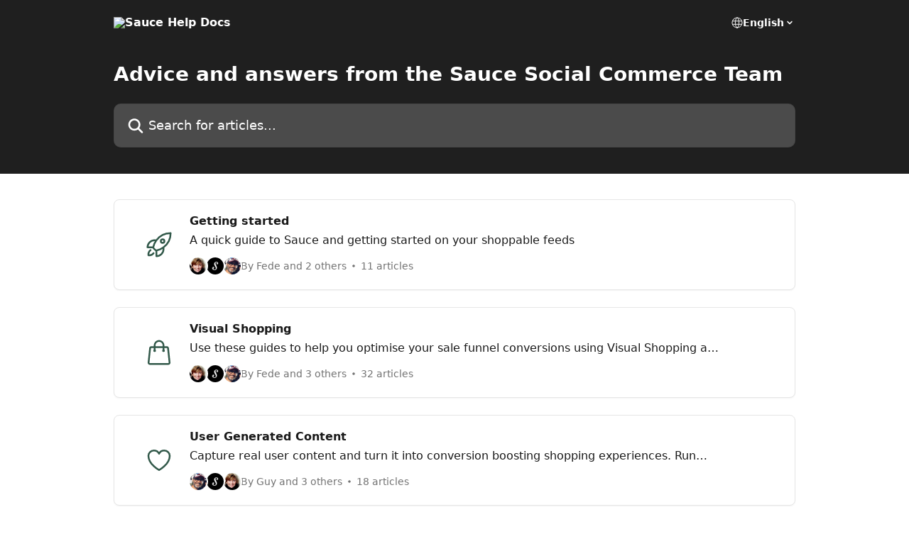

--- FILE ---
content_type: text/html
request_url: https://help.addsauce.com/
body_size: 180
content:
<!DOCTYPE html>
<html>
  <head>
    <meta http-equiv="refresh" content="0; url=/en">
    <meta name="color-scheme" content="light dark">
  </head>

  <body>
    <pre style="word-wrap: break-word; white-space: pre-wrap;">
      <a href="/en" style="text-decoration: none; font-family: arial">Redirecting...</a>
    </pre>
  </body>
</html>


--- FILE ---
content_type: text/html; charset=utf-8
request_url: https://help.addsauce.com/en
body_size: 15450
content:
<!DOCTYPE html><html lang="en"><head><meta charSet="utf-8" data-next-head=""/><title data-next-head="">Sauce Help Docs</title><meta property="og:title" content="Sauce Help Docs" data-next-head=""/><meta name="twitter:title" content="Sauce Help Docs" data-next-head=""/><meta property="og:description" content="Sauce Help Docs" data-next-head=""/><meta name="twitter:description" content="Sauce Help Docs" data-next-head=""/><meta name="description" content="Sauce Help Docs" data-next-head=""/><meta property="og:type" content="website" data-next-head=""/><meta property="og:image" content="https://downloads.intercomcdn.com/i/o/371777/043b488c09fe6ccf5a646813/2e6def01415620c0a134fd758ddd0aa0.png" data-next-head=""/><meta property="twitter:image" content="https://downloads.intercomcdn.com/i/o/371777/043b488c09fe6ccf5a646813/2e6def01415620c0a134fd758ddd0aa0.png" data-next-head=""/><meta name="robots" content="all" data-next-head=""/><meta name="viewport" content="width=device-width, initial-scale=1" data-next-head=""/><link href="https://intercom.help/addsauce/assets/favicon" rel="icon" data-next-head=""/><link rel="canonical" href="https://help.addsauce.com/en/" data-next-head=""/><link rel="alternate" href="https://help.addsauce.com/en/" hrefLang="en" data-next-head=""/><link rel="alternate" href="https://help.addsauce.com/en/" hrefLang="x-default" data-next-head=""/><link nonce="/kvYZ/G6YbpvTXpyN/jLKHGl1N0j+lvd+ZxTw07vMnM=" rel="preload" href="https://static.intercomassets.com/_next/static/css/3141721a1e975790.css" as="style"/><link nonce="/kvYZ/G6YbpvTXpyN/jLKHGl1N0j+lvd+ZxTw07vMnM=" rel="stylesheet" href="https://static.intercomassets.com/_next/static/css/3141721a1e975790.css" data-n-g=""/><noscript data-n-css="/kvYZ/G6YbpvTXpyN/jLKHGl1N0j+lvd+ZxTw07vMnM="></noscript><script defer="" nonce="/kvYZ/G6YbpvTXpyN/jLKHGl1N0j+lvd+ZxTw07vMnM=" nomodule="" src="https://static.intercomassets.com/_next/static/chunks/polyfills-42372ed130431b0a.js"></script><script defer="" src="https://static.intercomassets.com/_next/static/chunks/7506.a4d4b38169fb1abb.js" nonce="/kvYZ/G6YbpvTXpyN/jLKHGl1N0j+lvd+ZxTw07vMnM="></script><script src="https://static.intercomassets.com/_next/static/chunks/webpack-667cd6b3774ffaeb.js" nonce="/kvYZ/G6YbpvTXpyN/jLKHGl1N0j+lvd+ZxTw07vMnM=" defer=""></script><script src="https://static.intercomassets.com/_next/static/chunks/framework-1f1b8d38c1d86c61.js" nonce="/kvYZ/G6YbpvTXpyN/jLKHGl1N0j+lvd+ZxTw07vMnM=" defer=""></script><script src="https://static.intercomassets.com/_next/static/chunks/main-2c5e5f2c49cfa8a6.js" nonce="/kvYZ/G6YbpvTXpyN/jLKHGl1N0j+lvd+ZxTw07vMnM=" defer=""></script><script src="https://static.intercomassets.com/_next/static/chunks/pages/_app-e1ef7ba820863143.js" nonce="/kvYZ/G6YbpvTXpyN/jLKHGl1N0j+lvd+ZxTw07vMnM=" defer=""></script><script src="https://static.intercomassets.com/_next/static/chunks/d0502abb-aa607f45f5026044.js" nonce="/kvYZ/G6YbpvTXpyN/jLKHGl1N0j+lvd+ZxTw07vMnM=" defer=""></script><script src="https://static.intercomassets.com/_next/static/chunks/6190-ef428f6633b5a03f.js" nonce="/kvYZ/G6YbpvTXpyN/jLKHGl1N0j+lvd+ZxTw07vMnM=" defer=""></script><script src="https://static.intercomassets.com/_next/static/chunks/2384-242e4a028ba58b01.js" nonce="/kvYZ/G6YbpvTXpyN/jLKHGl1N0j+lvd+ZxTw07vMnM=" defer=""></script><script src="https://static.intercomassets.com/_next/static/chunks/1493-0c3cb1c52070c485.js" nonce="/kvYZ/G6YbpvTXpyN/jLKHGl1N0j+lvd+ZxTw07vMnM=" defer=""></script><script src="https://static.intercomassets.com/_next/static/chunks/pages/%5BhelpCenterIdentifier%5D/%5Blocale%5D/landing-f9667b4f289ac62a.js" nonce="/kvYZ/G6YbpvTXpyN/jLKHGl1N0j+lvd+ZxTw07vMnM=" defer=""></script><script src="https://static.intercomassets.com/_next/static/7e1K3eo3oeKlAsbhZbrHM/_buildManifest.js" nonce="/kvYZ/G6YbpvTXpyN/jLKHGl1N0j+lvd+ZxTw07vMnM=" defer=""></script><script src="https://static.intercomassets.com/_next/static/7e1K3eo3oeKlAsbhZbrHM/_ssgManifest.js" nonce="/kvYZ/G6YbpvTXpyN/jLKHGl1N0j+lvd+ZxTw07vMnM=" defer=""></script><meta name="sentry-trace" content="b98d47a634d7bf377248d3fe9d6147b7-7c1b0b82168cf60d-0"/><meta name="baggage" content="sentry-environment=production,sentry-release=389cbaa7c7b88427c31f6ff365d99b3236e2d519,sentry-public_key=187f842308a64dea9f1f64d4b1b9c298,sentry-trace_id=b98d47a634d7bf377248d3fe9d6147b7,sentry-org_id=2129,sentry-sampled=false,sentry-sample_rand=0.8360796240753212,sentry-sample_rate=0"/><style id="__jsx-2596933920">:root{--body-bg: rgb(255, 255, 255);
--body-image: none;
--body-bg-rgb: 255, 255, 255;
--body-border: rgb(230, 230, 230);
--body-primary-color: #1a1a1a;
--body-secondary-color: #737373;
--body-reaction-bg: rgb(242, 242, 242);
--body-reaction-text-color: rgb(64, 64, 64);
--body-toc-active-border: #737373;
--body-toc-inactive-border: #f2f2f2;
--body-toc-inactive-color: #737373;
--body-toc-active-font-weight: 400;
--body-table-border: rgb(204, 204, 204);
--body-color: hsl(0, 0%, 0%);
--footer-bg: rgb(255, 255, 255);
--footer-image: none;
--footer-border: rgb(230, 230, 230);
--footer-color: hsl(0, 0%, 33%);
--header-bg: rgb(31, 31, 31);
--header-image: none;
--header-color: hsl(0, 0%, 100%);
--collection-card-bg: rgb(255, 255, 255);
--collection-card-image: none;
--collection-card-color: hsl(157, 28%, 27%);
--card-bg: rgb(255, 255, 255);
--card-border-color: rgb(230, 230, 230);
--card-border-inner-radius: 6px;
--card-border-radius: 8px;
--card-shadow: 0 1px 2px 0 rgb(0 0 0 / 0.05);
--search-bar-border-radius: 10px;
--search-bar-width: 100%;
--ticket-blue-bg-color: #dce1f9;
--ticket-blue-text-color: #334bfa;
--ticket-green-bg-color: #d7efdc;
--ticket-green-text-color: #0f7134;
--ticket-orange-bg-color: #ffebdb;
--ticket-orange-text-color: #b24d00;
--ticket-red-bg-color: #ffdbdb;
--ticket-red-text-color: #df2020;
--header-height: 245px;
--header-subheader-background-color: #000000;
--header-subheader-font-color: #FFFFFF;
--content-block-bg: rgb(255, 255, 255);
--content-block-image: none;
--content-block-color: hsl(0, 0%, 10%);
--content-block-button-bg: rgb(51, 75, 250);
--content-block-button-image: none;
--content-block-button-color: hsl(0, 0%, 100%);
--content-block-button-radius: 6px;
--primary-color: hsl(0, 0%, 12%);
--primary-color-alpha-10: hsla(0, 0%, 12%, 0.1);
--primary-color-alpha-60: hsla(0, 0%, 12%, 0.6);
--text-on-primary-color: #ffffff}</style><style id="__jsx-1611979459">:root{--font-family-primary: system-ui, "Segoe UI", "Roboto", "Helvetica", "Arial", sans-serif, "Apple Color Emoji", "Segoe UI Emoji", "Segoe UI Symbol"}</style><style id="__jsx-2466147061">:root{--font-family-secondary: system-ui, "Segoe UI", "Roboto", "Helvetica", "Arial", sans-serif, "Apple Color Emoji", "Segoe UI Emoji", "Segoe UI Symbol"}</style><style id="__jsx-1640240498">#search-bar{--search-bar-width: 100%}</style><style id="__jsx-1406699716">#header{--header-height: 245px}</style><style id="__jsx-cf6f0ea00fa5c760">.fade-background.jsx-cf6f0ea00fa5c760{background:radial-gradient(333.38%100%at 50%0%,rgba(var(--body-bg-rgb),0)0%,rgba(var(--body-bg-rgb),.00925356)11.67%,rgba(var(--body-bg-rgb),.0337355)21.17%,rgba(var(--body-bg-rgb),.0718242)28.85%,rgba(var(--body-bg-rgb),.121898)35.03%,rgba(var(--body-bg-rgb),.182336)40.05%,rgba(var(--body-bg-rgb),.251516)44.25%,rgba(var(--body-bg-rgb),.327818)47.96%,rgba(var(--body-bg-rgb),.409618)51.51%,rgba(var(--body-bg-rgb),.495297)55.23%,rgba(var(--body-bg-rgb),.583232)59.47%,rgba(var(--body-bg-rgb),.671801)64.55%,rgba(var(--body-bg-rgb),.759385)70.81%,rgba(var(--body-bg-rgb),.84436)78.58%,rgba(var(--body-bg-rgb),.9551)88.2%,rgba(var(--body-bg-rgb),1)100%),var(--header-image),var(--header-bg);background-size:cover;background-position-x:center}</style></head><body><div id="__next"><div dir="ltr" class="h-full w-full"><a href="#main-content" class="sr-only font-bold text-header-color focus:not-sr-only focus:absolute focus:left-4 focus:top-4 focus:z-50" aria-roledescription="Link, Press control-option-right-arrow to exit">Skip to main content</a><main class=""><header id="header" data-testid="header" class="jsx-cf6f0ea00fa5c760 flex flex-col text-header-color"><div class="jsx-cf6f0ea00fa5c760 relative flex grow flex-col mb-9 bg-header-bg bg-header-image bg-cover bg-center pb-9 sm:min-h-header"><div id="sr-announcement" aria-live="polite" class="jsx-cf6f0ea00fa5c760 sr-only"></div><div class="jsx-cf6f0ea00fa5c760 flex h-full flex-col items-center marker:shrink-0"><section class="relative flex w-full flex-col mb-6 pb-6"><div class="header__meta_wrapper flex justify-center px-5 pt-6 leading-none sm:px-10"><div class="flex items-center w-240" data-testid="subheader-container"><div class="mo__body header__site_name"><div class="header__logo"><a href="/en/"><img src="https://downloads.intercomcdn.com/i/o/521413/08ba8c9e663d1fe6ae4100a4/7d2a8f8b868f88cbe0693297816c3488.png" height="144" alt="Sauce Help Docs"/></a></div></div><div><div class="flex items-center font-semibold"><div class="flex items-center md:hidden" data-testid="small-screen-children"><button class="flex items-center border-none bg-transparent px-1.5" data-testid="hamburger-menu-button" aria-label="Open menu"><svg width="24" height="24" viewBox="0 0 16 16" xmlns="http://www.w3.org/2000/svg" class="fill-current"><path d="M1.86861 2C1.38889 2 1 2.3806 1 2.85008C1 3.31957 1.38889 3.70017 1.86861 3.70017H14.1314C14.6111 3.70017 15 3.31957 15 2.85008C15 2.3806 14.6111 2 14.1314 2H1.86861Z"></path><path d="M1 8C1 7.53051 1.38889 7.14992 1.86861 7.14992H14.1314C14.6111 7.14992 15 7.53051 15 8C15 8.46949 14.6111 8.85008 14.1314 8.85008H1.86861C1.38889 8.85008 1 8.46949 1 8Z"></path><path d="M1 13.1499C1 12.6804 1.38889 12.2998 1.86861 12.2998H14.1314C14.6111 12.2998 15 12.6804 15 13.1499C15 13.6194 14.6111 14 14.1314 14H1.86861C1.38889 14 1 13.6194 1 13.1499Z"></path></svg></button><div class="fixed right-0 top-0 z-50 h-full w-full hidden" data-testid="hamburger-menu"><div class="flex h-full w-full justify-end bg-black bg-opacity-30"><div class="flex h-fit w-full flex-col bg-white opacity-100 sm:h-full sm:w-1/2"><button class="text-body-font flex items-center self-end border-none bg-transparent pr-6 pt-6" data-testid="hamburger-menu-close-button" aria-label="Close menu"><svg width="24" height="24" viewBox="0 0 16 16" xmlns="http://www.w3.org/2000/svg"><path d="M3.5097 3.5097C3.84165 3.17776 4.37984 3.17776 4.71178 3.5097L7.99983 6.79775L11.2879 3.5097C11.6198 3.17776 12.158 3.17776 12.49 3.5097C12.8219 3.84165 12.8219 4.37984 12.49 4.71178L9.20191 7.99983L12.49 11.2879C12.8219 11.6198 12.8219 12.158 12.49 12.49C12.158 12.8219 11.6198 12.8219 11.2879 12.49L7.99983 9.20191L4.71178 12.49C4.37984 12.8219 3.84165 12.8219 3.5097 12.49C3.17776 12.158 3.17776 11.6198 3.5097 11.2879L6.79775 7.99983L3.5097 4.71178C3.17776 4.37984 3.17776 3.84165 3.5097 3.5097Z"></path></svg></button><nav class="flex flex-col pl-4 text-black"><div class="relative cursor-pointer has-[:focus]:outline"><select class="peer absolute z-10 block h-6 w-full cursor-pointer opacity-0 md:text-base" aria-label="Change language" id="language-selector"><option value="/en/" class="text-black" selected="">English</option></select><div class="mb-10 ml-5 flex items-center gap-1 text-md hover:opacity-80 peer-hover:opacity-80 md:m-0 md:ml-3 md:text-base" aria-hidden="true"><svg id="locale-picker-globe" width="16" height="16" viewBox="0 0 16 16" fill="none" xmlns="http://www.w3.org/2000/svg" class="shrink-0" aria-hidden="true"><path d="M8 15C11.866 15 15 11.866 15 8C15 4.13401 11.866 1 8 1C4.13401 1 1 4.13401 1 8C1 11.866 4.13401 15 8 15Z" stroke="currentColor" stroke-linecap="round" stroke-linejoin="round"></path><path d="M8 15C9.39949 15 10.534 11.866 10.534 8C10.534 4.13401 9.39949 1 8 1C6.60051 1 5.466 4.13401 5.466 8C5.466 11.866 6.60051 15 8 15Z" stroke="currentColor" stroke-linecap="round" stroke-linejoin="round"></path><path d="M1.448 5.75989H14.524" stroke="currentColor" stroke-linecap="round" stroke-linejoin="round"></path><path d="M1.448 10.2402H14.524" stroke="currentColor" stroke-linecap="round" stroke-linejoin="round"></path></svg>English<svg id="locale-picker-arrow" width="16" height="16" viewBox="0 0 16 16" fill="none" xmlns="http://www.w3.org/2000/svg" class="shrink-0" aria-hidden="true"><path d="M5 6.5L8.00093 9.5L11 6.50187" stroke="currentColor" stroke-width="1.5" stroke-linecap="round" stroke-linejoin="round"></path></svg></div></div></nav></div></div></div></div><nav class="hidden items-center md:flex" data-testid="large-screen-children"><div class="relative cursor-pointer has-[:focus]:outline"><select class="peer absolute z-10 block h-6 w-full cursor-pointer opacity-0 md:text-base" aria-label="Change language" id="language-selector"><option value="/en/" class="text-black" selected="">English</option></select><div class="mb-10 ml-5 flex items-center gap-1 text-md hover:opacity-80 peer-hover:opacity-80 md:m-0 md:ml-3 md:text-base" aria-hidden="true"><svg id="locale-picker-globe" width="16" height="16" viewBox="0 0 16 16" fill="none" xmlns="http://www.w3.org/2000/svg" class="shrink-0" aria-hidden="true"><path d="M8 15C11.866 15 15 11.866 15 8C15 4.13401 11.866 1 8 1C4.13401 1 1 4.13401 1 8C1 11.866 4.13401 15 8 15Z" stroke="currentColor" stroke-linecap="round" stroke-linejoin="round"></path><path d="M8 15C9.39949 15 10.534 11.866 10.534 8C10.534 4.13401 9.39949 1 8 1C6.60051 1 5.466 4.13401 5.466 8C5.466 11.866 6.60051 15 8 15Z" stroke="currentColor" stroke-linecap="round" stroke-linejoin="round"></path><path d="M1.448 5.75989H14.524" stroke="currentColor" stroke-linecap="round" stroke-linejoin="round"></path><path d="M1.448 10.2402H14.524" stroke="currentColor" stroke-linecap="round" stroke-linejoin="round"></path></svg>English<svg id="locale-picker-arrow" width="16" height="16" viewBox="0 0 16 16" fill="none" xmlns="http://www.w3.org/2000/svg" class="shrink-0" aria-hidden="true"><path d="M5 6.5L8.00093 9.5L11 6.50187" stroke="currentColor" stroke-width="1.5" stroke-linecap="round" stroke-linejoin="round"></path></svg></div></div></nav></div></div></div></div></section><section class="relative mx-5 flex h-full w-full flex-col items-center px-5 sm:px-10"><div class="flex h-full max-w-full flex-col w-240 justify-end" data-testid="main-header-container"><h1 class="text-7 mb-6 text-welcome-message font-bold text-header-color text-start">Advice and answers from the Sauce Social Commerce Team</h1><div id="search-bar" class="relative w-full"><form action="/en/" autoComplete="off"><div class="flex w-full flex-col items-start"><div class="relative flex w-full sm:w-search-bar"><label for="search-input" class="sr-only">Search for articles...</label><input id="search-input" type="text" autoComplete="off" class="peer w-full rounded-search-bar border border-black-alpha-8 bg-white-alpha-20 p-4 ps-12 font-secondary text-lg text-header-color shadow-search-bar outline-none transition ease-linear placeholder:text-header-color hover:bg-white-alpha-27 hover:shadow-search-bar-hover focus:border-transparent focus:bg-white focus:text-black-10 focus:shadow-search-bar-focused placeholder:focus:text-black-45" placeholder="Search for articles..." name="q" aria-label="Search for articles..." value=""/><div class="absolute inset-y-0 start-0 flex items-center fill-header-color peer-focus-visible:fill-black-45 pointer-events-none ps-5"><svg width="22" height="21" viewBox="0 0 22 21" xmlns="http://www.w3.org/2000/svg" class="fill-inherit" aria-hidden="true"><path fill-rule="evenodd" clip-rule="evenodd" d="M3.27485 8.7001C3.27485 5.42781 5.92757 2.7751 9.19985 2.7751C12.4721 2.7751 15.1249 5.42781 15.1249 8.7001C15.1249 11.9724 12.4721 14.6251 9.19985 14.6251C5.92757 14.6251 3.27485 11.9724 3.27485 8.7001ZM9.19985 0.225098C4.51924 0.225098 0.724854 4.01948 0.724854 8.7001C0.724854 13.3807 4.51924 17.1751 9.19985 17.1751C11.0802 17.1751 12.8176 16.5627 14.2234 15.5265L19.0981 20.4013C19.5961 20.8992 20.4033 20.8992 20.9013 20.4013C21.3992 19.9033 21.3992 19.0961 20.9013 18.5981L16.0264 13.7233C17.0625 12.3176 17.6749 10.5804 17.6749 8.7001C17.6749 4.01948 13.8805 0.225098 9.19985 0.225098Z"></path></svg></div></div></div></form></div></div></section></div></div></header><div class="z-1 flex shrink-0 grow basis-auto justify-center px-5 sm:px-10"><section data-testid="main-content" id="main-content" class="max-w-full w-240"><section data-testid="landing-section"><div class="flex flex-col gap-12"><div class="grid auto-rows-auto gap-x-4 sm:gap-x-6 gap-y-4 sm:gap-y-6 md:grid-cols-1" role="list"><a href="https://help.addsauce.com/en/collections/186568-getting-started" data-testid="collection-card-classic" class="collection-link group/collection-summary flex grow overflow-hidden border border-solid border-card-border bg-card-bg no-underline shadow-card transition ease-linear rounded-card hover:border-primary-alpha-60 flex-col"><div class="flex grow flex-col gap-4 p-5 sm:flex-row sm:gap-5 sm:p-5" id="getting-started"><div id="collection-icon-186568" class="flex items-center rounded-card-inner bg-cover bg-center h-10 w-10 sm:h-[86px] sm:w-[86px] sm:justify-center justify-start" data-test-collection-photo="true"><div class="h-7 w-7 sm:h-10 sm:w-10"><img src="https://intercom.help/addsauce/assets/svg/icon:other-rocket-launch/32594A" alt="" width="100%" height="100%" loading="lazy"/></div></div><div class="intercom-force-break flex w-full flex-1 flex-col text-body-primary-color max-w-oneColWidth justify-center"><div><div class="-mt-1 mb-0.5 line-clamp-2 text-md font-semibold leading-normal text-body-primary-color transition ease-linear group-hover/collection-summary:text-primary sm:line-clamp-1" data-testid="collection-name">Getting started</div><p class="mb-0 mt-0 line-clamp-3 text-md sm:line-clamp-1">A quick guide to Sauce and getting started on your shoppable feeds</p></div><div class="mt-3"><div class="flex gap-2" aria-hidden="true"><div class="flex flex-row"><div class="flex shrink-0 flex-col items-center justify-center rounded-full leading-normal sm:flex-row" data-testid="avatars"><img width="24" height="24" src="https://static.intercomassets.com/avatars/59062/square_128/gelly01crop-1462407043-1462459413.jpg" alt="Fede avatar" class="inline-flex items-center justify-center rounded-full bg-primary text-lg font-bold leading-6 text-primary-text shadow-solid-2 shadow-body-bg [&amp;:nth-child(n+2)]:hidden lg:[&amp;:nth-child(n+2)]:inline-flex h-6 w-6 z-4"/><img width="24" height="24" src="https://static.intercomassets.com/avatars/57610/square_128/black-logo-1747048641.jpeg" alt="Sauce Tech avatar" class="inline-flex items-center justify-center rounded-full bg-primary text-lg font-bold leading-6 text-primary-text shadow-solid-2 shadow-body-bg [&amp;:nth-child(n+2)]:hidden lg:[&amp;:nth-child(n+2)]:inline-flex h-6 w-6 ltr:-ml-1.5 rtl:-mr-1.5 z-3"/><img width="24" height="24" src="https://static.intercomassets.com/avatars/5743656/square_128/Guy-Schragger-6-1664892097.jpg" alt="Guy Schragger - Sauce Social Commerce avatar" class="inline-flex items-center justify-center rounded-full bg-primary text-lg font-bold leading-6 text-primary-text shadow-solid-2 shadow-body-bg [&amp;:nth-child(n+2)]:hidden lg:[&amp;:nth-child(n+2)]:inline-flex h-6 w-6 ltr:-ml-1.5 rtl:-mr-1.5 z-2"/></div></div><span class="line-clamp-1 flex flex-wrap items-center text-base text-body-secondary-color"><span class="hidden sm:inline">By Fede and 2 others</span><span class="inline sm:hidden">3 authors</span><svg width="4" height="4" viewBox="0 0 16 16" xmlns="http://www.w3.org/2000/svg" fill="currentColor" class="m-2"><path d="M15 8C15 4.13401 11.866 1 8 1C4.13401 1 1 4.13401 1 8C1 11.866 4.13401 15 8 15C11.866 15 15 11.866 15 8Z"></path></svg>11 articles</span></div></div></div></div></a><a href="https://help.addsauce.com/en/collections/186688-visual-shopping" data-testid="collection-card-classic" class="collection-link group/collection-summary flex grow overflow-hidden border border-solid border-card-border bg-card-bg no-underline shadow-card transition ease-linear rounded-card hover:border-primary-alpha-60 flex-col"><div class="flex grow flex-col gap-4 p-5 sm:flex-row sm:gap-5 sm:p-5" id="visual-shopping"><div id="collection-icon-186688" class="flex items-center rounded-card-inner bg-cover bg-center h-10 w-10 sm:h-[86px] sm:w-[86px] sm:justify-center justify-start" data-test-collection-photo="true"><div class="h-7 w-7 sm:h-10 sm:w-10"><img src="https://intercom.help/addsauce/assets/svg/icon:other-shopping-bag/32594A" alt="" width="100%" height="100%" loading="lazy"/></div></div><div class="intercom-force-break flex w-full flex-1 flex-col text-body-primary-color max-w-oneColWidth justify-center"><div><div class="-mt-1 mb-0.5 line-clamp-2 text-md font-semibold leading-normal text-body-primary-color transition ease-linear group-hover/collection-summary:text-primary sm:line-clamp-1" data-testid="collection-name">Visual Shopping</div><p class="mb-0 mt-0 line-clamp-3 text-md sm:line-clamp-1">Use these guides to help you optimise your sale funnel conversions using Visual Shopping and Shop social experiences + learn how to get the look you want for your brand.</p></div><div class="mt-3"><div class="flex gap-2" aria-hidden="true"><div class="flex flex-row"><div class="flex shrink-0 flex-col items-center justify-center rounded-full leading-normal sm:flex-row" data-testid="avatars"><img width="24" height="24" src="https://static.intercomassets.com/avatars/59062/square_128/gelly01crop-1462407043-1462459413.jpg" alt="Fede avatar" class="inline-flex items-center justify-center rounded-full bg-primary text-lg font-bold leading-6 text-primary-text shadow-solid-2 shadow-body-bg [&amp;:nth-child(n+2)]:hidden lg:[&amp;:nth-child(n+2)]:inline-flex h-6 w-6 z-4"/><img width="24" height="24" src="https://static.intercomassets.com/avatars/57610/square_128/black-logo-1747048641.jpeg" alt="Sauce Tech avatar" class="inline-flex items-center justify-center rounded-full bg-primary text-lg font-bold leading-6 text-primary-text shadow-solid-2 shadow-body-bg [&amp;:nth-child(n+2)]:hidden lg:[&amp;:nth-child(n+2)]:inline-flex h-6 w-6 ltr:-ml-1.5 rtl:-mr-1.5 z-3"/><img width="24" height="24" src="https://static.intercomassets.com/avatars/5743656/square_128/Guy-Schragger-6-1664892097.jpg" alt="Guy Schragger - Sauce Social Commerce avatar" class="inline-flex items-center justify-center rounded-full bg-primary text-lg font-bold leading-6 text-primary-text shadow-solid-2 shadow-body-bg [&amp;:nth-child(n+2)]:hidden lg:[&amp;:nth-child(n+2)]:inline-flex h-6 w-6 ltr:-ml-1.5 rtl:-mr-1.5 z-2"/></div></div><span class="line-clamp-1 flex flex-wrap items-center text-base text-body-secondary-color"><span class="hidden sm:inline">By Fede and 3 others</span><span class="inline sm:hidden">4 authors</span><svg width="4" height="4" viewBox="0 0 16 16" xmlns="http://www.w3.org/2000/svg" fill="currentColor" class="m-2"><path d="M15 8C15 4.13401 11.866 1 8 1C4.13401 1 1 4.13401 1 8C1 11.866 4.13401 15 8 15C11.866 15 15 11.866 15 8Z"></path></svg>32 articles</span></div></div></div></div></a><a href="https://help.addsauce.com/en/collections/186726-user-generated-content" data-testid="collection-card-classic" class="collection-link group/collection-summary flex grow overflow-hidden border border-solid border-card-border bg-card-bg no-underline shadow-card transition ease-linear rounded-card hover:border-primary-alpha-60 flex-col"><div class="flex grow flex-col gap-4 p-5 sm:flex-row sm:gap-5 sm:p-5" id="user-generated-content"><div id="collection-icon-186726" class="flex items-center rounded-card-inner bg-cover bg-center h-10 w-10 sm:h-[86px] sm:w-[86px] sm:justify-center justify-start" data-test-collection-photo="true"><div class="h-7 w-7 sm:h-10 sm:w-10"><img src="https://intercom.help/addsauce/assets/svg/icon:nature-heart/32594A" alt="" width="100%" height="100%" loading="lazy"/></div></div><div class="intercom-force-break flex w-full flex-1 flex-col text-body-primary-color max-w-oneColWidth justify-center"><div><div class="-mt-1 mb-0.5 line-clamp-2 text-md font-semibold leading-normal text-body-primary-color transition ease-linear group-hover/collection-summary:text-primary sm:line-clamp-1" data-testid="collection-name">User Generated Content</div><p class="mb-0 mt-0 line-clamp-3 text-md sm:line-clamp-1">Capture real user content and turn it into conversion boosting shopping experiences. Run campaigns that reward customers for spreading the word about your brand on their Instagram</p></div><div class="mt-3"><div class="flex gap-2" aria-hidden="true"><div class="flex flex-row"><div class="flex shrink-0 flex-col items-center justify-center rounded-full leading-normal sm:flex-row" data-testid="avatars"><img width="24" height="24" src="https://static.intercomassets.com/avatars/5743656/square_128/Guy-Schragger-6-1664892097.jpg" alt="Guy Schragger - Sauce Social Commerce avatar" class="inline-flex items-center justify-center rounded-full bg-primary text-lg font-bold leading-6 text-primary-text shadow-solid-2 shadow-body-bg [&amp;:nth-child(n+2)]:hidden lg:[&amp;:nth-child(n+2)]:inline-flex h-6 w-6 z-4"/><img width="24" height="24" src="https://static.intercomassets.com/avatars/57610/square_128/black-logo-1747048641.jpeg" alt="Sauce Tech avatar" class="inline-flex items-center justify-center rounded-full bg-primary text-lg font-bold leading-6 text-primary-text shadow-solid-2 shadow-body-bg [&amp;:nth-child(n+2)]:hidden lg:[&amp;:nth-child(n+2)]:inline-flex h-6 w-6 ltr:-ml-1.5 rtl:-mr-1.5 z-3"/><img width="24" height="24" src="https://static.intercomassets.com/avatars/59062/square_128/gelly01crop-1462407043-1462459413.jpg" alt="Fede avatar" class="inline-flex items-center justify-center rounded-full bg-primary text-lg font-bold leading-6 text-primary-text shadow-solid-2 shadow-body-bg [&amp;:nth-child(n+2)]:hidden lg:[&amp;:nth-child(n+2)]:inline-flex h-6 w-6 ltr:-ml-1.5 rtl:-mr-1.5 z-2"/></div></div><span class="line-clamp-1 flex flex-wrap items-center text-base text-body-secondary-color"><span class="hidden sm:inline">By Guy and 3 others</span><span class="inline sm:hidden">4 authors</span><svg width="4" height="4" viewBox="0 0 16 16" xmlns="http://www.w3.org/2000/svg" fill="currentColor" class="m-2"><path d="M15 8C15 4.13401 11.866 1 8 1C4.13401 1 1 4.13401 1 8C1 11.866 4.13401 15 8 15C11.866 15 15 11.866 15 8Z"></path></svg>18 articles</span></div></div></div></div></a><a href="https://help.addsauce.com/en/collections/1884825-influencer" data-testid="collection-card-classic" class="collection-link group/collection-summary flex grow overflow-hidden border border-solid border-card-border bg-card-bg no-underline shadow-card transition ease-linear rounded-card hover:border-primary-alpha-60 flex-col"><div class="flex grow flex-col gap-4 p-5 sm:flex-row sm:gap-5 sm:p-5" id="influencer"><div id="collection-icon-1884825" class="flex items-center rounded-card-inner bg-cover bg-center h-10 w-10 sm:h-[86px] sm:w-[86px] sm:justify-center justify-start" data-test-collection-photo="true"><div class="h-7 w-7 sm:h-10 sm:w-10"><img src="https://intercom.help/addsauce/assets/svg/icon:people-chat-gets-face-smile/32594A" alt="" width="100%" height="100%" loading="lazy"/></div></div><div class="intercom-force-break flex w-full flex-1 flex-col text-body-primary-color max-w-oneColWidth justify-center"><div><div class="-mt-1 mb-0.5 line-clamp-2 text-md font-semibold leading-normal text-body-primary-color transition ease-linear group-hover/collection-summary:text-primary sm:line-clamp-1" data-testid="collection-name">Influencer+</div><p class="mb-0 mt-0 line-clamp-3 text-md sm:line-clamp-1">If you are a Brand or an Agency managing paid or gifting Influencer Campaigns and are using Sauce, this collection of articles explain: Influencer search and identification, Influencer selection and shortlisting, Influencer Campaign tracking and attribution. </p></div><div class="mt-3"><div class="flex gap-2" aria-hidden="true"><div class="flex flex-row"><div class="flex shrink-0 flex-col items-center justify-center rounded-full leading-normal sm:flex-row" data-testid="avatars"><img width="24" height="24" src="https://static.intercomassets.com/avatars/57569/square_128/Guy-Schragger-6-1474467577.jpg" alt="Guy Schragger avatar" class="inline-flex items-center justify-center rounded-full bg-primary text-lg font-bold leading-6 text-primary-text shadow-solid-2 shadow-body-bg [&amp;:nth-child(n+2)]:hidden lg:[&amp;:nth-child(n+2)]:inline-flex h-6 w-6 z-4"/><img width="24" height="24" src="https://static.intercomassets.com/avatars/59062/square_128/gelly01crop-1462407043-1462459413.jpg" alt="Fede avatar" class="inline-flex items-center justify-center rounded-full bg-primary text-lg font-bold leading-6 text-primary-text shadow-solid-2 shadow-body-bg [&amp;:nth-child(n+2)]:hidden lg:[&amp;:nth-child(n+2)]:inline-flex h-6 w-6 ltr:-ml-1.5 rtl:-mr-1.5 z-3"/><img width="24" height="24" src="https://static.intercomassets.com/avatars/57610/square_128/black-logo-1747048641.jpeg" alt="Sauce Tech avatar" class="inline-flex items-center justify-center rounded-full bg-primary text-lg font-bold leading-6 text-primary-text shadow-solid-2 shadow-body-bg [&amp;:nth-child(n+2)]:hidden lg:[&amp;:nth-child(n+2)]:inline-flex h-6 w-6 ltr:-ml-1.5 rtl:-mr-1.5 z-2"/></div></div><span class="line-clamp-1 flex flex-wrap items-center text-base text-body-secondary-color"><span class="hidden sm:inline">By Guy and 2 others</span><span class="inline sm:hidden">3 authors</span><svg width="4" height="4" viewBox="0 0 16 16" xmlns="http://www.w3.org/2000/svg" fill="currentColor" class="m-2"><path d="M15 8C15 4.13401 11.866 1 8 1C4.13401 1 1 4.13401 1 8C1 11.866 4.13401 15 8 15C11.866 15 15 11.866 15 8Z"></path></svg>8 articles</span></div></div></div></div></a><a href="https://help.addsauce.com/en/collections/186580-faq-and-troubleshooting" data-testid="collection-card-classic" class="collection-link group/collection-summary flex grow overflow-hidden border border-solid border-card-border bg-card-bg no-underline shadow-card transition ease-linear rounded-card hover:border-primary-alpha-60 flex-col"><div class="flex grow flex-col gap-4 p-5 sm:flex-row sm:gap-5 sm:p-5" id="faq-and-troubleshooting"><div id="collection-icon-186580" class="flex items-center rounded-card-inner bg-cover bg-center h-10 w-10 sm:h-[86px] sm:w-[86px] sm:justify-center justify-start" data-test-collection-photo="true"><div class="h-7 w-7 sm:h-10 sm:w-10"><img src="https://intercom.help/addsauce/assets/svg/icon:other-light-bulb/32594A" alt="" width="100%" height="100%" loading="lazy"/></div></div><div class="intercom-force-break flex w-full flex-1 flex-col text-body-primary-color max-w-oneColWidth justify-center"><div><div class="-mt-1 mb-0.5 line-clamp-2 text-md font-semibold leading-normal text-body-primary-color transition ease-linear group-hover/collection-summary:text-primary sm:line-clamp-1" data-testid="collection-name">FAQ and troubleshooting</div><p class="mb-0 mt-0 line-clamp-3 text-md sm:line-clamp-1">Fixes to some of the most commonly occurring issues and easy ways on how to resolve them</p></div><div class="mt-3"><div class="flex gap-2" aria-hidden="true"><div class="flex flex-row"><div class="flex shrink-0 flex-col items-center justify-center rounded-full leading-normal sm:flex-row" data-testid="avatars"><img width="24" height="24" src="https://static.intercomassets.com/avatars/57610/square_128/black-logo-1747048641.jpeg" alt="Sauce Tech avatar" class="inline-flex items-center justify-center rounded-full bg-primary text-lg font-bold leading-6 text-primary-text shadow-solid-2 shadow-body-bg [&amp;:nth-child(n+2)]:hidden lg:[&amp;:nth-child(n+2)]:inline-flex h-6 w-6 z-4"/><img width="24" height="24" src="https://static.intercomassets.com/avatars/57569/square_128/Guy-Schragger-6-1474467577.jpg" alt="Guy Schragger avatar" class="inline-flex items-center justify-center rounded-full bg-primary text-lg font-bold leading-6 text-primary-text shadow-solid-2 shadow-body-bg [&amp;:nth-child(n+2)]:hidden lg:[&amp;:nth-child(n+2)]:inline-flex h-6 w-6 ltr:-ml-1.5 rtl:-mr-1.5 z-3"/><img width="24" height="24" src="https://static.intercomassets.com/avatars/5743656/square_128/Guy-Schragger-6-1664892097.jpg" alt="Guy Schragger - Sauce Social Commerce avatar" class="inline-flex items-center justify-center rounded-full bg-primary text-lg font-bold leading-6 text-primary-text shadow-solid-2 shadow-body-bg [&amp;:nth-child(n+2)]:hidden lg:[&amp;:nth-child(n+2)]:inline-flex h-6 w-6 ltr:-ml-1.5 rtl:-mr-1.5 z-2"/></div></div><span class="line-clamp-1 flex flex-wrap items-center text-base text-body-secondary-color"><span class="hidden sm:inline">By Sauce and 2 others</span><span class="inline sm:hidden">3 authors</span><svg width="4" height="4" viewBox="0 0 16 16" xmlns="http://www.w3.org/2000/svg" fill="currentColor" class="m-2"><path d="M15 8C15 4.13401 11.866 1 8 1C4.13401 1 1 4.13401 1 8C1 11.866 4.13401 15 8 15C11.866 15 15 11.866 15 8Z"></path></svg>22 articles</span></div></div></div></div></a><a href="https://help.addsauce.com/en/collections/186590-advanced-marketing-techniques" data-testid="collection-card-classic" class="collection-link group/collection-summary flex grow overflow-hidden border border-solid border-card-border bg-card-bg no-underline shadow-card transition ease-linear rounded-card hover:border-primary-alpha-60 flex-col"><div class="flex grow flex-col gap-4 p-5 sm:flex-row sm:gap-5 sm:p-5" id="advanced-marketing-techniques"><div id="collection-icon-186590" class="flex items-center rounded-card-inner bg-cover bg-center h-10 w-10 sm:h-[86px] sm:w-[86px] sm:justify-center justify-start" data-test-collection-photo="true"><div class="h-7 w-7 sm:h-10 sm:w-10"><img src="https://intercom.help/addsauce/assets/svg/icon:bizz-fin-currency-dollar/32594A" alt="" width="100%" height="100%" loading="lazy"/></div></div><div class="intercom-force-break flex w-full flex-1 flex-col text-body-primary-color max-w-oneColWidth justify-center"><div><div class="-mt-1 mb-0.5 line-clamp-2 text-md font-semibold leading-normal text-body-primary-color transition ease-linear group-hover/collection-summary:text-primary sm:line-clamp-1" data-testid="collection-name">Advanced marketing techniques</div><p class="mb-0 mt-0 line-clamp-3 text-md sm:line-clamp-1">How to power up your marketing, boost conversion rates and engage prospective customers using time proven methods</p></div><div class="mt-3"><div class="flex gap-2" aria-hidden="true"><div class="flex flex-row"><div class="flex shrink-0 flex-col items-center justify-center rounded-full leading-normal sm:flex-row" data-testid="avatars"><img width="24" height="24" src="https://static.intercomassets.com/avatars/57569/square_128/Guy-Schragger-6-1474467577.jpg" alt="Guy Schragger avatar" class="inline-flex items-center justify-center rounded-full bg-primary text-lg font-bold leading-6 text-primary-text shadow-solid-2 shadow-body-bg [&amp;:nth-child(n+2)]:hidden lg:[&amp;:nth-child(n+2)]:inline-flex h-6 w-6 z-4"/><img width="24" height="24" src="https://static.intercomassets.com/avatars/57610/square_128/black-logo-1747048641.jpeg" alt="Sauce Tech avatar" class="inline-flex items-center justify-center rounded-full bg-primary text-lg font-bold leading-6 text-primary-text shadow-solid-2 shadow-body-bg [&amp;:nth-child(n+2)]:hidden lg:[&amp;:nth-child(n+2)]:inline-flex h-6 w-6 ltr:-ml-1.5 rtl:-mr-1.5 z-3"/></div></div><span class="line-clamp-1 flex flex-wrap items-center text-base text-body-secondary-color"><span class="hidden sm:inline">By Guy and 1 other</span><span class="inline sm:hidden">2 authors</span><svg width="4" height="4" viewBox="0 0 16 16" xmlns="http://www.w3.org/2000/svg" fill="currentColor" class="m-2"><path d="M15 8C15 4.13401 11.866 1 8 1C4.13401 1 1 4.13401 1 8C1 11.866 4.13401 15 8 15C11.866 15 15 11.866 15 8Z"></path></svg>3 articles</span></div></div></div></div></a><a href="https://help.addsauce.com/en/collections/186645-pro-tips" data-testid="collection-card-classic" class="collection-link group/collection-summary flex grow overflow-hidden border border-solid border-card-border bg-card-bg no-underline shadow-card transition ease-linear rounded-card hover:border-primary-alpha-60 flex-col"><div class="flex grow flex-col gap-4 p-5 sm:flex-row sm:gap-5 sm:p-5" id="pro-tips"><div id="collection-icon-186645" class="flex items-center rounded-card-inner bg-cover bg-center h-10 w-10 sm:h-[86px] sm:w-[86px] sm:justify-center justify-start" data-test-collection-photo="true"><div class="h-7 w-7 sm:h-10 sm:w-10"><img src="https://intercom.help/addsauce/assets/svg/icon:nature-bolt/32594A" alt="" width="100%" height="100%" loading="lazy"/></div></div><div class="intercom-force-break flex w-full flex-1 flex-col text-body-primary-color max-w-oneColWidth justify-center"><div><div class="-mt-1 mb-0.5 line-clamp-2 text-md font-semibold leading-normal text-body-primary-color transition ease-linear group-hover/collection-summary:text-primary sm:line-clamp-1" data-testid="collection-name">Pro tips</div></div><div class="mt-3"><div class="flex gap-2" aria-hidden="true"><div class="flex flex-row"><div class="flex shrink-0 flex-col items-center justify-center rounded-full leading-normal sm:flex-row" data-testid="avatars"><img width="24" height="24" src="https://static.intercomassets.com/avatars/59062/square_128/gelly01crop-1462407043-1462459413.jpg" alt="Fede avatar" class="inline-flex items-center justify-center rounded-full bg-primary text-lg font-bold leading-6 text-primary-text shadow-solid-2 shadow-body-bg [&amp;:nth-child(n+2)]:hidden lg:[&amp;:nth-child(n+2)]:inline-flex h-6 w-6 z-4"/><img width="24" height="24" src="https://static.intercomassets.com/avatars/5743656/square_128/Guy-Schragger-6-1664892097.jpg" alt="Guy Schragger - Sauce Social Commerce avatar" class="inline-flex items-center justify-center rounded-full bg-primary text-lg font-bold leading-6 text-primary-text shadow-solid-2 shadow-body-bg [&amp;:nth-child(n+2)]:hidden lg:[&amp;:nth-child(n+2)]:inline-flex h-6 w-6 ltr:-ml-1.5 rtl:-mr-1.5 z-3"/><img width="24" height="24" src="https://static.intercomassets.com/avatars/57610/square_128/black-logo-1747048641.jpeg" alt="Sauce Tech avatar" class="inline-flex items-center justify-center rounded-full bg-primary text-lg font-bold leading-6 text-primary-text shadow-solid-2 shadow-body-bg [&amp;:nth-child(n+2)]:hidden lg:[&amp;:nth-child(n+2)]:inline-flex h-6 w-6 ltr:-ml-1.5 rtl:-mr-1.5 z-2"/></div></div><span class="line-clamp-1 flex flex-wrap items-center text-base text-body-secondary-color"><span class="hidden sm:inline">By Fede and 2 others</span><span class="inline sm:hidden">3 authors</span><svg width="4" height="4" viewBox="0 0 16 16" xmlns="http://www.w3.org/2000/svg" fill="currentColor" class="m-2"><path d="M15 8C15 4.13401 11.866 1 8 1C4.13401 1 1 4.13401 1 8C1 11.866 4.13401 15 8 15C11.866 15 15 11.866 15 8Z"></path></svg>4 articles</span></div></div></div></div></a><a href="https://help.addsauce.com/en/collections/5010482-sauce-tv" data-testid="collection-card-classic" class="collection-link group/collection-summary flex grow overflow-hidden border border-solid border-card-border bg-card-bg no-underline shadow-card transition ease-linear rounded-card hover:border-primary-alpha-60 flex-col"><div class="flex grow flex-col gap-4 p-5 sm:flex-row sm:gap-5 sm:p-5" id="sauce-tv"><div id="collection-icon-5010482" class="flex items-center rounded-card-inner bg-cover bg-center h-10 w-10 sm:h-[86px] sm:w-[86px] sm:justify-center justify-start" data-test-collection-photo="true"><div class="h-7 w-7 sm:h-10 sm:w-10"><img src="https://intercom.help/addsauce/assets/svg/icon:arr-sym-play-circle/32594A" alt="" width="100%" height="100%" loading="lazy"/></div></div><div class="intercom-force-break flex w-full flex-1 flex-col text-body-primary-color max-w-oneColWidth justify-center"><div><div class="-mt-1 mb-0.5 line-clamp-2 text-md font-semibold leading-normal text-body-primary-color transition ease-linear group-hover/collection-summary:text-primary sm:line-clamp-1" data-testid="collection-name">Sauce TV</div><p class="mb-0 mt-0 line-clamp-3 text-md sm:line-clamp-1">Your Brand&#x27;s Own Netflix-Style Shoppable Video Hub</p></div><div class="mt-3"><div class="flex gap-2" aria-hidden="true"><div class="flex flex-row"><div class="flex shrink-0 flex-col items-center justify-center rounded-full leading-normal sm:flex-row" data-testid="avatars"><img width="24" height="24" src="https://static.intercomassets.com/avatars/5743656/square_128/Guy-Schragger-6-1664892097.jpg" alt="Guy Schragger - Sauce Social Commerce avatar" class="inline-flex items-center justify-center rounded-full bg-primary text-lg font-bold leading-6 text-primary-text shadow-solid-2 shadow-body-bg [&amp;:nth-child(n+2)]:hidden lg:[&amp;:nth-child(n+2)]:inline-flex h-6 w-6 z-4"/><img width="24" height="24" src="https://static.intercomassets.com/avatars/59062/square_128/gelly01crop-1462407043-1462459413.jpg" alt="Fede avatar" class="inline-flex items-center justify-center rounded-full bg-primary text-lg font-bold leading-6 text-primary-text shadow-solid-2 shadow-body-bg [&amp;:nth-child(n+2)]:hidden lg:[&amp;:nth-child(n+2)]:inline-flex h-6 w-6 ltr:-ml-1.5 rtl:-mr-1.5 z-3"/></div></div><span class="line-clamp-1 flex flex-wrap items-center text-base text-body-secondary-color"><span class="hidden sm:inline">By Guy and 1 other</span><span class="inline sm:hidden">2 authors</span><svg width="4" height="4" viewBox="0 0 16 16" xmlns="http://www.w3.org/2000/svg" fill="currentColor" class="m-2"><path d="M15 8C15 4.13401 11.866 1 8 1C4.13401 1 1 4.13401 1 8C1 11.866 4.13401 15 8 15C11.866 15 15 11.866 15 8Z"></path></svg>4 articles</span></div></div></div></div></a><a href="https://help.addsauce.com/en/collections/186669-analytics" data-testid="collection-card-classic" class="collection-link group/collection-summary flex grow overflow-hidden border border-solid border-card-border bg-card-bg no-underline shadow-card transition ease-linear rounded-card hover:border-primary-alpha-60 flex-col"><div class="flex grow flex-col gap-4 p-5 sm:flex-row sm:gap-5 sm:p-5" id="analytics"><div id="collection-icon-186669" class="flex items-center rounded-card-inner bg-cover bg-center h-10 w-10 sm:h-[86px] sm:w-[86px] sm:justify-center justify-start" data-test-collection-photo="true"><div class="h-7 w-7 sm:h-10 sm:w-10"><img src="https://intercom.help/addsauce/assets/svg/icon:charts-chart-bar-square/32594A" alt="" width="100%" height="100%" loading="lazy"/></div></div><div class="intercom-force-break flex w-full flex-1 flex-col text-body-primary-color max-w-oneColWidth justify-center"><div><div class="-mt-1 mb-0.5 line-clamp-2 text-md font-semibold leading-normal text-body-primary-color transition ease-linear group-hover/collection-summary:text-primary sm:line-clamp-1" data-testid="collection-name">Analytics</div><p class="mb-0 mt-0 line-clamp-3 text-md sm:line-clamp-1">Track how many conversions are made through your shoppable social content.</p></div><div class="mt-3"><div class="flex gap-2" aria-hidden="true"><div class="flex flex-row"><div class="flex shrink-0 flex-col items-center justify-center rounded-full leading-normal sm:flex-row" data-testid="avatars"><img width="24" height="24" src="https://static.intercomassets.com/avatars/57569/square_128/Guy-Schragger-6-1474467577.jpg" alt="Guy Schragger avatar" class="inline-flex items-center justify-center rounded-full bg-primary text-lg font-bold leading-6 text-primary-text shadow-solid-2 shadow-body-bg [&amp;:nth-child(n+2)]:hidden lg:[&amp;:nth-child(n+2)]:inline-flex h-6 w-6 z-4"/><img width="24" height="24" src="https://static.intercomassets.com/avatars/57610/square_128/black-logo-1747048641.jpeg" alt="Sauce Tech avatar" class="inline-flex items-center justify-center rounded-full bg-primary text-lg font-bold leading-6 text-primary-text shadow-solid-2 shadow-body-bg [&amp;:nth-child(n+2)]:hidden lg:[&amp;:nth-child(n+2)]:inline-flex h-6 w-6 ltr:-ml-1.5 rtl:-mr-1.5 z-3"/></div></div><span class="line-clamp-1 flex flex-wrap items-center text-base text-body-secondary-color"><span class="hidden sm:inline">By Guy and 1 other</span><span class="inline sm:hidden">2 authors</span><svg width="4" height="4" viewBox="0 0 16 16" xmlns="http://www.w3.org/2000/svg" fill="currentColor" class="m-2"><path d="M15 8C15 4.13401 11.866 1 8 1C4.13401 1 1 4.13401 1 8C1 11.866 4.13401 15 8 15C11.866 15 15 11.866 15 8Z"></path></svg>2 articles</span></div></div></div></div></a><a href="https://help.addsauce.com/en/collections/186601-working-with-shopify" data-testid="collection-card-classic" class="collection-link group/collection-summary flex grow overflow-hidden border border-solid border-card-border bg-card-bg no-underline shadow-card transition ease-linear rounded-card hover:border-primary-alpha-60 flex-col"><div class="flex grow flex-col gap-4 p-5 sm:flex-row sm:gap-5 sm:p-5" id="working-with-shopify"><div id="collection-icon-186601" class="flex items-center rounded-card-inner bg-cover bg-center h-10 w-10 sm:h-[86px] sm:w-[86px] sm:justify-center justify-start" data-test-collection-photo="true"><div class="h-7 w-7 sm:h-10 sm:w-10"><img src="https://intercom.help/addsauce/assets/svg/537192/32594A" alt="" width="100%" height="100%" loading="lazy"/></div></div><div class="intercom-force-break flex w-full flex-1 flex-col text-body-primary-color max-w-oneColWidth justify-center"><div><div class="-mt-1 mb-0.5 line-clamp-2 text-md font-semibold leading-normal text-body-primary-color transition ease-linear group-hover/collection-summary:text-primary sm:line-clamp-1" data-testid="collection-name">Working with: Shopify</div><p class="mb-0 mt-0 line-clamp-3 text-md sm:line-clamp-1">From how to embed your Sauce embeds to using your sales conversion code in your checkout, these tutorials will help you make the most of your Shopify store</p></div><div class="mt-3"><div class="flex gap-2" aria-hidden="true"><div class="flex flex-row"><div class="flex shrink-0 flex-col items-center justify-center rounded-full leading-normal sm:flex-row" data-testid="avatars"><img width="24" height="24" src="https://static.intercomassets.com/avatars/5743656/square_128/Guy-Schragger-6-1664892097.jpg" alt="Guy Schragger - Sauce Social Commerce avatar" class="inline-flex items-center justify-center rounded-full bg-primary text-lg font-bold leading-6 text-primary-text shadow-solid-2 shadow-body-bg [&amp;:nth-child(n+2)]:hidden lg:[&amp;:nth-child(n+2)]:inline-flex h-6 w-6 z-4"/><img width="24" height="24" src="https://static.intercomassets.com/avatars/57610/square_128/black-logo-1747048641.jpeg" alt="Sauce Tech avatar" class="inline-flex items-center justify-center rounded-full bg-primary text-lg font-bold leading-6 text-primary-text shadow-solid-2 shadow-body-bg [&amp;:nth-child(n+2)]:hidden lg:[&amp;:nth-child(n+2)]:inline-flex h-6 w-6 ltr:-ml-1.5 rtl:-mr-1.5 z-3"/><img width="24" height="24" src="https://static.intercomassets.com/avatars/57569/square_128/Guy-Schragger-6-1474467577.jpg" alt="Guy Schragger avatar" class="inline-flex items-center justify-center rounded-full bg-primary text-lg font-bold leading-6 text-primary-text shadow-solid-2 shadow-body-bg [&amp;:nth-child(n+2)]:hidden lg:[&amp;:nth-child(n+2)]:inline-flex h-6 w-6 ltr:-ml-1.5 rtl:-mr-1.5 z-2"/></div></div><span class="line-clamp-1 flex flex-wrap items-center text-base text-body-secondary-color"><span class="hidden sm:inline">By Guy and 2 others</span><span class="inline sm:hidden">3 authors</span><svg width="4" height="4" viewBox="0 0 16 16" xmlns="http://www.w3.org/2000/svg" fill="currentColor" class="m-2"><path d="M15 8C15 4.13401 11.866 1 8 1C4.13401 1 1 4.13401 1 8C1 11.866 4.13401 15 8 15C11.866 15 15 11.866 15 8Z"></path></svg>16 articles</span></div></div></div></div></a><a href="https://help.addsauce.com/en/collections/186610-working-with-woocommerce-and-wordpress" data-testid="collection-card-classic" class="collection-link group/collection-summary flex grow overflow-hidden border border-solid border-card-border bg-card-bg no-underline shadow-card transition ease-linear rounded-card hover:border-primary-alpha-60 flex-col"><div class="flex grow flex-col gap-4 p-5 sm:flex-row sm:gap-5 sm:p-5" id="working-with-woocommerce-and-wordpress"><div id="collection-icon-186610" class="flex items-center rounded-card-inner bg-cover bg-center h-10 w-10 sm:h-[86px] sm:w-[86px] sm:justify-center justify-start" data-test-collection-photo="true"><div class="h-7 w-7 sm:h-10 sm:w-10"><img src="https://downloads.intercomcdn.com/i/o/537193/f4dfc13c518c1d3142cdc7b1/380774803d8d4d298bbfbe56389cf0b3.png" alt="" width="100%" height="100%" loading="lazy"/></div></div><div class="intercom-force-break flex w-full flex-1 flex-col text-body-primary-color max-w-oneColWidth justify-center"><div><div class="-mt-1 mb-0.5 line-clamp-2 text-md font-semibold leading-normal text-body-primary-color transition ease-linear group-hover/collection-summary:text-primary sm:line-clamp-1" data-testid="collection-name">Working with: WooCommerce and WordPress</div><p class="mb-0 mt-0 line-clamp-3 text-md sm:line-clamp-1">WooCommerce is the e-commerce (shop) plugin for Wordpress. Sauce supports an integration for easy conversion tracking and Product Live links for easy Hotspot creation</p></div><div class="mt-3"><div class="flex gap-2" aria-hidden="true"><div class="flex flex-row"><div class="flex shrink-0 flex-col items-center justify-center rounded-full leading-normal sm:flex-row" data-testid="avatars"><img width="24" height="24" src="https://static.intercomassets.com/avatars/57610/square_128/black-logo-1747048641.jpeg" alt="Sauce Tech avatar" class="inline-flex items-center justify-center rounded-full bg-primary text-lg font-bold leading-6 text-primary-text shadow-solid-2 shadow-body-bg [&amp;:nth-child(n+2)]:hidden lg:[&amp;:nth-child(n+2)]:inline-flex h-6 w-6 z-4"/></div></div><span class="line-clamp-1 flex flex-wrap items-center text-base text-body-secondary-color"><span class="hidden sm:inline">By Sauce</span><span class="inline sm:hidden">1 author</span><svg width="4" height="4" viewBox="0 0 16 16" xmlns="http://www.w3.org/2000/svg" fill="currentColor" class="m-2"><path d="M15 8C15 4.13401 11.866 1 8 1C4.13401 1 1 4.13401 1 8C1 11.866 4.13401 15 8 15C11.866 15 15 11.866 15 8Z"></path></svg>9 articles</span></div></div></div></div></a><a href="https://help.addsauce.com/en/collections/2671087-working-with-bigcommerce" data-testid="collection-card-classic" class="collection-link group/collection-summary flex grow overflow-hidden border border-solid border-card-border bg-card-bg no-underline shadow-card transition ease-linear rounded-card hover:border-primary-alpha-60 flex-col"><div class="flex grow flex-col gap-4 p-5 sm:flex-row sm:gap-5 sm:p-5" id="working-with-bigcommerce"><div id="collection-icon-2671087" class="flex items-center rounded-card-inner bg-cover bg-center h-10 w-10 sm:h-[86px] sm:w-[86px] sm:justify-center justify-start" data-test-collection-photo="true"><div class="h-7 w-7 sm:h-10 sm:w-10"><img src="https://downloads.intercomcdn.com/i/o/537194/94a1414a9bf1758418075119/a1a8ca4e511d023017343a791060185d.png" alt="" width="100%" height="100%" loading="lazy"/></div></div><div class="intercom-force-break flex w-full flex-1 flex-col text-body-primary-color max-w-oneColWidth justify-center"><div><div class="-mt-1 mb-0.5 line-clamp-2 text-md font-semibold leading-normal text-body-primary-color transition ease-linear group-hover/collection-summary:text-primary sm:line-clamp-1" data-testid="collection-name">Working with: BigCommerce</div></div><div class="mt-3"><div class="flex gap-2" aria-hidden="true"><div class="flex flex-row"><div class="flex shrink-0 flex-col items-center justify-center rounded-full leading-normal sm:flex-row" data-testid="avatars"><img width="24" height="24" src="https://static.intercomassets.com/avatars/57610/square_128/black-logo-1747048641.jpeg" alt="Sauce Tech avatar" class="inline-flex items-center justify-center rounded-full bg-primary text-lg font-bold leading-6 text-primary-text shadow-solid-2 shadow-body-bg [&amp;:nth-child(n+2)]:hidden lg:[&amp;:nth-child(n+2)]:inline-flex h-6 w-6 z-4"/></div></div><span class="line-clamp-1 flex flex-wrap items-center text-base text-body-secondary-color"><span class="hidden sm:inline">By Sauce</span><span class="inline sm:hidden">1 author</span><svg width="4" height="4" viewBox="0 0 16 16" xmlns="http://www.w3.org/2000/svg" fill="currentColor" class="m-2"><path d="M15 8C15 4.13401 11.866 1 8 1C4.13401 1 1 4.13401 1 8C1 11.866 4.13401 15 8 15C11.866 15 15 11.866 15 8Z"></path></svg>3 articles</span></div></div></div></div></a><a href="https://help.addsauce.com/en/collections/2670673-working-with-other-platforms-magento-squarespace-etc" data-testid="collection-card-classic" class="collection-link group/collection-summary flex grow overflow-hidden border border-solid border-card-border bg-card-bg no-underline shadow-card transition ease-linear rounded-card hover:border-primary-alpha-60 flex-col"><div class="flex grow flex-col gap-4 p-5 sm:flex-row sm:gap-5 sm:p-5" id="working-with-other-platforms-magento-squarespace-etc"><div id="collection-icon-2670673" class="flex items-center rounded-card-inner bg-cover bg-center h-10 w-10 sm:h-[86px] sm:w-[86px] sm:justify-center justify-start" data-test-collection-photo="true"><div class="h-7 w-7 sm:h-10 sm:w-10"><img src="https://intercom.help/addsauce/assets/svg/icon:bizz-fin-building-storefront/32594A" alt="" width="100%" height="100%" loading="lazy"/></div></div><div class="intercom-force-break flex w-full flex-1 flex-col text-body-primary-color max-w-oneColWidth justify-center"><div><div class="-mt-1 mb-0.5 line-clamp-2 text-md font-semibold leading-normal text-body-primary-color transition ease-linear group-hover/collection-summary:text-primary sm:line-clamp-1" data-testid="collection-name">Working with other platforms: Magento, Squarespace etc</div><p class="mb-0 mt-0 line-clamp-3 text-md sm:line-clamp-1">Articles on how to connect with and utilise Sauce on the following platforms: Magento, Squarespace, SupaDupa, Lightspeed, Etsy etc</p></div><div class="mt-3"><div class="flex gap-2" aria-hidden="true"><div class="flex flex-row"><div class="flex shrink-0 flex-col items-center justify-center rounded-full leading-normal sm:flex-row" data-testid="avatars"><img width="24" height="24" src="https://static.intercomassets.com/avatars/57610/square_128/black-logo-1747048641.jpeg" alt="Sauce Tech avatar" class="inline-flex items-center justify-center rounded-full bg-primary text-lg font-bold leading-6 text-primary-text shadow-solid-2 shadow-body-bg [&amp;:nth-child(n+2)]:hidden lg:[&amp;:nth-child(n+2)]:inline-flex h-6 w-6 z-4"/><img width="24" height="24" src="https://static.intercomassets.com/avatars/59062/square_128/gelly01crop-1462407043-1462459413.jpg" alt="Fede avatar" class="inline-flex items-center justify-center rounded-full bg-primary text-lg font-bold leading-6 text-primary-text shadow-solid-2 shadow-body-bg [&amp;:nth-child(n+2)]:hidden lg:[&amp;:nth-child(n+2)]:inline-flex h-6 w-6 ltr:-ml-1.5 rtl:-mr-1.5 z-3"/></div></div><span class="line-clamp-1 flex flex-wrap items-center text-base text-body-secondary-color"><span class="hidden sm:inline">By Sauce and 1 other</span><span class="inline sm:hidden">2 authors</span><svg width="4" height="4" viewBox="0 0 16 16" xmlns="http://www.w3.org/2000/svg" fill="currentColor" class="m-2"><path d="M15 8C15 4.13401 11.866 1 8 1C4.13401 1 1 4.13401 1 8C1 11.866 4.13401 15 8 15C11.866 15 15 11.866 15 8Z"></path></svg>10 articles</span></div></div></div></div></a><a href="https://help.addsauce.com/en/collections/2671052-ecommerce-shop-integrations" data-testid="collection-card-classic" class="collection-link group/collection-summary flex grow overflow-hidden border border-solid border-card-border bg-card-bg no-underline shadow-card transition ease-linear rounded-card hover:border-primary-alpha-60 flex-col"><div class="flex grow flex-col gap-4 p-5 sm:flex-row sm:gap-5 sm:p-5" id="ecommerce-shop-integrations"><div id="collection-icon-2671052" class="flex items-center rounded-card-inner bg-cover bg-center h-10 w-10 sm:h-[86px] sm:w-[86px] sm:justify-center justify-start" data-test-collection-photo="true"><div class="h-7 w-7 sm:h-10 sm:w-10"><img src="https://intercom.help/addsauce/assets/svg/icon:bizz-fin-currency-dollar/32594A" alt="" width="100%" height="100%" loading="lazy"/></div></div><div class="intercom-force-break flex w-full flex-1 flex-col text-body-primary-color max-w-oneColWidth justify-center"><div><div class="-mt-1 mb-0.5 line-clamp-2 text-md font-semibold leading-normal text-body-primary-color transition ease-linear group-hover/collection-summary:text-primary sm:line-clamp-1" data-testid="collection-name">eCommerce shop integrations</div><p class="mb-0 mt-0 line-clamp-3 text-md sm:line-clamp-1">Connecting your store to your visual shopping feed: Shopify, Shopify Plus, BigCommerce, WooCommerce, SupaDupa, Etsy &amp; others</p></div><div class="mt-3"><div class="flex gap-2" aria-hidden="true"><div class="flex flex-row"><div class="flex shrink-0 flex-col items-center justify-center rounded-full leading-normal sm:flex-row" data-testid="avatars"><img width="24" height="24" src="https://static.intercomassets.com/avatars/5743656/square_128/Guy-Schragger-6-1664892097.jpg" alt="Guy Schragger - Sauce Social Commerce avatar" class="inline-flex items-center justify-center rounded-full bg-primary text-lg font-bold leading-6 text-primary-text shadow-solid-2 shadow-body-bg [&amp;:nth-child(n+2)]:hidden lg:[&amp;:nth-child(n+2)]:inline-flex h-6 w-6 z-4"/></div></div><span class="line-clamp-1 flex flex-wrap items-center text-base text-body-secondary-color"><span class="hidden sm:inline">By Guy</span><span class="inline sm:hidden">1 author</span><svg width="4" height="4" viewBox="0 0 16 16" xmlns="http://www.w3.org/2000/svg" fill="currentColor" class="m-2"><path d="M15 8C15 4.13401 11.866 1 8 1C4.13401 1 1 4.13401 1 8C1 11.866 4.13401 15 8 15C11.866 15 15 11.866 15 8Z"></path></svg>2 articles</span></div></div></div></div></a></div></div></section></section></div><footer id="footer" class="mt-24 shrink-0 bg-footer-bg px-0 py-12 text-left text-base text-footer-color"><div class="shrink-0 grow basis-auto px-5 sm:px-10"><div class="mx-auto max-w-240 sm:w-auto"><div><div class="text-center" data-testid="simple-footer-layout"><div class="align-middle text-lg text-footer-color"><a class="no-underline" href="/en/"><img data-testid="logo-img" src="https://downloads.intercomcdn.com/i/o/294898/da9256e6317ffe5c8eab406c/7d591c7d3cf5d6bbe59bcd480f5b6be4.png" alt="Sauce Help Docs" class="max-h-8 contrast-80 inline"/></a></div><div class="mt-3 text-base">Where eCommerce Meets Social</div><div class="mt-10" data-testid="simple-footer-links"><div class="flex flex-row justify-center"><span><ul data-testid="custom-links" class="mb-4 p-0" id="custom-links"><li class="mx-3 inline-block list-none"><a target="_blank" href="https://addsauce.com" rel="nofollow noreferrer noopener" data-testid="footer-custom-link-0" class="no-underline">Sauce Social Commerce</a></li><li class="mx-3 inline-block list-none"><a target="_blank" href="https://addsauce.com/visual-shopping" rel="nofollow noreferrer noopener" data-testid="footer-custom-link-1" class="no-underline">Visual Shopping</a></li><li class="mx-3 inline-block list-none"><a target="_blank" href="https://addsauce.com/ugc" rel="nofollow noreferrer noopener" data-testid="footer-custom-link-2" class="no-underline">User Generated Content</a></li><li class="mx-3 inline-block list-none"><a target="_blank" href="https://addsauce.com/influencer-marketing" rel="nofollow noreferrer noopener" data-testid="footer-custom-link-3" class="no-underline">Influencer+</a></li><li class="mx-3 inline-block list-none"><a target="_blank" href="https://addsauce.com/brands" rel="nofollow noreferrer noopener" data-testid="footer-custom-link-4" class="no-underline">Brand Partnerships</a></li><li class="mx-3 inline-block list-none"><a target="_blank" href="https://addsauce.com/users/sign_in" rel="nofollow noreferrer noopener" data-testid="footer-custom-link-5" class="no-underline">Log In</a></li><li class="mx-3 inline-block list-none"><a target="_blank" href="https://addsauce.com/users/sign_up" rel="nofollow noreferrer noopener" data-testid="footer-custom-link-6" class="no-underline">Sign Up</a></li><li class="mx-3 inline-block list-none"><a target="_blank" href="https://www.instagram.com/snapppt/" rel="nofollow noreferrer noopener" data-testid="footer-custom-link-7" class="no-underline">Instagram</a></li></ul></span></div></div><div class="mt-10 flex justify-center"><div class="flex items-center text-sm" data-testid="intercom-advert-branding"><svg width="14" height="14" viewBox="0 0 16 16" fill="none" xmlns="http://www.w3.org/2000/svg"><title>Intercom</title><g clip-path="url(#clip0_1870_86937)"><path d="M14 0H2C0.895 0 0 0.895 0 2V14C0 15.105 0.895 16 2 16H14C15.105 16 16 15.105 16 14V2C16 0.895 15.105 0 14 0ZM10.133 3.02C10.133 2.727 10.373 2.49 10.667 2.49C10.961 2.49 11.2 2.727 11.2 3.02V10.134C11.2 10.428 10.96 10.667 10.667 10.667C10.372 10.667 10.133 10.427 10.133 10.134V3.02ZM7.467 2.672C7.467 2.375 7.705 2.132 8 2.132C8.294 2.132 8.533 2.375 8.533 2.672V10.484C8.533 10.781 8.293 11.022 8 11.022C7.705 11.022 7.467 10.782 7.467 10.484V2.672ZM4.8 3.022C4.8 2.727 5.04 2.489 5.333 2.489C5.628 2.489 5.867 2.726 5.867 3.019V10.133C5.867 10.427 5.627 10.666 5.333 10.666C5.039 10.666 4.8 10.426 4.8 10.133V3.02V3.022ZM2.133 4.088C2.133 3.792 2.373 3.554 2.667 3.554C2.961 3.554 3.2 3.792 3.2 4.087V8.887C3.2 9.18 2.96 9.419 2.667 9.419C2.372 9.419 2.133 9.179 2.133 8.886V4.086V4.088ZM13.68 12.136C13.598 12.206 11.622 13.866 8 13.866C4.378 13.866 2.402 12.206 2.32 12.136C2.096 11.946 2.07 11.608 2.262 11.384C2.452 11.161 2.789 11.134 3.012 11.324C3.044 11.355 4.808 12.8 8 12.8C11.232 12.8 12.97 11.343 12.986 11.328C13.209 11.138 13.546 11.163 13.738 11.386C13.93 11.61 13.904 11.946 13.68 12.138V12.136ZM13.867 8.886C13.867 9.181 13.627 9.42 13.333 9.42C13.039 9.42 12.8 9.18 12.8 8.887V4.087C12.8 3.791 13.04 3.553 13.333 3.553C13.628 3.553 13.867 3.791 13.867 4.086V8.886Z" class="fill-current"></path></g><defs><clipPath id="clip0_1870_86937"><rect width="16" height="16" fill="none"></rect></clipPath></defs></svg><a href="https://www.intercom.com/intercom-link?company=Sauce+Social+Commerce&amp;solution=customer-support&amp;utm_campaign=intercom-link&amp;utm_content=We+run+on+Intercom&amp;utm_medium=help-center&amp;utm_referrer=http%3A%2F%2Fhelp.addsauce.com%2Fen&amp;utm_source=desktop-web" class="pl-2 align-middle no-underline">We run on Intercom</a></div></div><div class="flex justify-center"><div class="mt-2"><a href="https://www.intercom.com/dsa-report-form" target="_blank" rel="nofollow noreferrer noopener" class="no-underline" data-testid="report-content-link">Report Content</a></div></div></div></div></div></div></footer></main></div></div><script id="__NEXT_DATA__" type="application/json" nonce="/kvYZ/G6YbpvTXpyN/jLKHGl1N0j+lvd+ZxTw07vMnM=">{"props":{"pageProps":{"app":{"id":"hqvf3uqa","messengerUrl":"https://widget.intercom.io/widget/hqvf3uqa","name":"Sauce Social Commerce","poweredByIntercomUrl":"https://www.intercom.com/intercom-link?company=Sauce+Social+Commerce\u0026solution=customer-support\u0026utm_campaign=intercom-link\u0026utm_content=We+run+on+Intercom\u0026utm_medium=help-center\u0026utm_referrer=http%3A%2F%2Fhelp.addsauce.com%2Fen\u0026utm_source=desktop-web","features":{"consentBannerBeta":false,"customNotFoundErrorMessage":false,"disableFontPreloading":false,"disableNoMarginClassTransformation":false,"finOnHelpCenter":false,"hideIconsWithBackgroundImages":false,"messengerCustomFonts":false}},"helpCenterSite":{"customDomain":"help.addsauce.com","defaultLocale":"en","disableBranding":false,"externalLoginName":null,"externalLoginUrl":null,"footerContactDetails":"Where eCommerce Meets Social","footerLinks":{"custom":[{"id":18958,"help_center_site_id":343,"title":"Sauce Social Commerce","url":"https://addsauce.com","sort_order":1,"link_location":"footer","site_link_group_id":8400},{"id":18959,"help_center_site_id":343,"title":"Visual Shopping","url":"https://addsauce.com/visual-shopping","sort_order":2,"link_location":"footer","site_link_group_id":8400},{"id":18960,"help_center_site_id":343,"title":"User Generated Content","url":"https://addsauce.com/ugc","sort_order":3,"link_location":"footer","site_link_group_id":8400},{"id":18961,"help_center_site_id":343,"title":"Influencer+","url":"https://addsauce.com/influencer-marketing","sort_order":4,"link_location":"footer","site_link_group_id":8400},{"id":21790,"help_center_site_id":343,"title":"Brand Partnerships","url":"https://addsauce.com/brands","sort_order":5,"link_location":"footer","site_link_group_id":8400},{"id":21791,"help_center_site_id":343,"title":"Log In","url":"https://addsauce.com/users/sign_in","sort_order":6,"link_location":"footer","site_link_group_id":8400},{"id":21792,"help_center_site_id":343,"title":"Sign Up","url":"https://addsauce.com/users/sign_up","sort_order":7,"link_location":"footer","site_link_group_id":8400},{"id":30641,"help_center_site_id":343,"title":"Instagram","url":"https://www.instagram.com/snapppt/","sort_order":8,"link_location":"footer","site_link_group_id":8400}],"socialLinks":[],"linkGroups":[{"title":null,"links":[{"title":"Sauce Social Commerce","url":"https://addsauce.com"},{"title":"Visual Shopping","url":"https://addsauce.com/visual-shopping"},{"title":"User Generated Content","url":"https://addsauce.com/ugc"},{"title":"Influencer+","url":"https://addsauce.com/influencer-marketing"},{"title":"Brand Partnerships","url":"https://addsauce.com/brands"},{"title":"Log In","url":"https://addsauce.com/users/sign_in"},{"title":"Sign Up","url":"https://addsauce.com/users/sign_up"},{"title":"Instagram","url":"https://www.instagram.com/snapppt/"}]}]},"headerLinks":[],"homeCollectionCols":1,"googleAnalyticsTrackingId":"UA-77235842-3","googleTagManagerId":null,"pathPrefixForCustomDomain":null,"seoIndexingEnabled":true,"helpCenterId":343,"url":"https://help.addsauce.com","customizedFooterTextContent":null,"consentBannerConfig":null,"canInjectCustomScripts":false,"scriptSection":1,"customScriptFilesExist":false},"localeLinks":[{"id":"en","absoluteUrl":"https://help.addsauce.com/en/","available":true,"name":"English","selected":true,"url":"/en/"}],"requestContext":{"articleSource":null,"academy":false,"canonicalUrl":"https://help.addsauce.com/en/","headerless":false,"isDefaultDomainRequest":false,"nonce":"/kvYZ/G6YbpvTXpyN/jLKHGl1N0j+lvd+ZxTw07vMnM=","rootUrl":"/en/","sheetUserCipher":null,"type":"help-center"},"theme":{"color":"1f1f1f","siteName":"Sauce Help Docs","headline":"Advice and answers from the Sauce Social Commerce Team","headerFontColor":"FFFFFF","logo":"https://downloads.intercomcdn.com/i/o/521413/08ba8c9e663d1fe6ae4100a4/7d2a8f8b868f88cbe0693297816c3488.png","logoHeight":"144","header":null,"favicon":"https://intercom.help/addsauce/assets/favicon","locale":"en","homeUrl":"https://addsauce.com","social":"https://downloads.intercomcdn.com/i/o/371777/043b488c09fe6ccf5a646813/2e6def01415620c0a134fd758ddd0aa0.png","urlPrefixForDefaultDomain":"https://intercom.help/addsauce","customDomain":"help.addsauce.com","customDomainUsesSsl":true,"customizationOptions":{"customizationType":1,"header":{"backgroundColor":"#1f1f1f","fontColor":"#FFFFFF","fadeToEdge":false,"backgroundGradient":null,"backgroundImageId":null,"backgroundImageUrl":null},"body":{"backgroundColor":"#ffffff","fontColor":null,"fadeToEdge":null,"backgroundGradient":null,"backgroundImageId":null},"footer":{"backgroundColor":"#ffffff","fontColor":"#555","fadeToEdge":null,"backgroundGradient":null,"backgroundImageId":null,"showRichTextField":null},"layout":{"homePage":{"blocks":[{"type":"tickets-portal-link","enabled":false},{"type":"collection-list","columns":1,"template":0},{"type":"article-list","columns":2,"enabled":false,"localizedContent":[{"title":"","locale":"en","links":[{"articleId":"empty_article_slot","type":"article-link"},{"articleId":"empty_article_slot","type":"article-link"},{"articleId":"empty_article_slot","type":"article-link"},{"articleId":"empty_article_slot","type":"article-link"},{"articleId":"empty_article_slot","type":"article-link"},{"articleId":"empty_article_slot","type":"article-link"}]}]},{"type":"content-block","enabled":false,"columns":1}]},"collectionsPage":{"showArticleDescriptions":false},"articlePage":{},"searchPage":{}},"collectionCard":{"global":{"backgroundColor":null,"fontColor":"32594A","fadeToEdge":null,"backgroundGradient":null,"backgroundImageId":null,"showIcons":true,"backgroundImageUrl":null},"collections":[]},"global":{"font":{"customFontFaces":[],"primary":null,"secondary":null},"componentStyle":{"card":{"type":"bordered","borderRadius":8}},"namedComponents":{"header":{"subheader":{"enabled":false,"style":{"backgroundColor":"#000000","fontColor":"#FFFFFF"}},"style":{"height":"245px","align":"start","justify":"end"}},"searchBar":{"style":{"width":"100%","borderRadius":10}},"footer":{"type":0}},"brand":{"colors":[],"websiteUrl":""}},"contentBlock":{"blockStyle":{"backgroundColor":"#ffffff","fontColor":"#1a1a1a","fadeToEdge":null,"backgroundGradient":null,"backgroundImageId":null,"backgroundImageUrl":null},"buttonOptions":{"backgroundColor":"#334BFA","fontColor":"#ffffff","borderRadius":6},"isFullWidth":false}},"helpCenterName":"Sauce Help Center","footerLogo":"https://downloads.intercomcdn.com/i/o/294898/da9256e6317ffe5c8eab406c/7d591c7d3cf5d6bbe59bcd480f5b6be4.png","footerLogoHeight":"264","localisedInformation":{"contentBlock":{"locale":"en","title":"Content section title","withButton":false,"description":"","buttonTitle":"Button title","buttonUrl":""}}},"user":{"userId":"2577eddb-0508-4390-9e54-271e10f848d0","role":"visitor_role","country_code":null},"home":{"collections":[{"articleCount":11,"authorCount":3,"authors":[{"avatar":"https://static.intercomassets.com/avatars/59062/square_128/gelly01crop-1462407043-1462459413.jpg","name":"Fede","first_name":"Fede","avatar_shape":"circle"},{"avatar":"https://static.intercomassets.com/avatars/57610/square_128/black-logo-1747048641.jpeg","name":"Sauce Tech","first_name":"Sauce","avatar_shape":"circle"},{"avatar":"https://static.intercomassets.com/avatars/5743656/square_128/Guy-Schragger-6-1664892097.jpg","name":"Guy Schragger - Sauce Social Commerce","first_name":"Guy","avatar_shape":"circle"}],"description":"A quick guide to Sauce and getting started on your shoppable feeds","iconContentType":"image/svg+xml","iconUrl":"https://intercom.help/addsauce/assets/svg/icon:other-rocket-launch","id":"186568","name":"Getting started","slug":"getting-started","url":"https://help.addsauce.com/en/collections/186568-getting-started"},{"articleCount":32,"authorCount":4,"authors":[{"avatar":"https://static.intercomassets.com/avatars/59062/square_128/gelly01crop-1462407043-1462459413.jpg","name":"Fede","first_name":"Fede","avatar_shape":"circle"},{"avatar":"https://static.intercomassets.com/avatars/57610/square_128/black-logo-1747048641.jpeg","name":"Sauce Tech","first_name":"Sauce","avatar_shape":"circle"},{"avatar":"https://static.intercomassets.com/avatars/5743656/square_128/Guy-Schragger-6-1664892097.jpg","name":"Guy Schragger - Sauce Social Commerce","first_name":"Guy","avatar_shape":"circle"}],"description":"Use these guides to help you optimise your sale funnel conversions using Visual Shopping and Shop social experiences + learn how to get the look you want for your brand.","iconContentType":"image/svg+xml","iconUrl":"https://intercom.help/addsauce/assets/svg/icon:other-shopping-bag","id":"186688","name":"Visual Shopping","slug":"visual-shopping","url":"https://help.addsauce.com/en/collections/186688-visual-shopping"},{"articleCount":18,"authorCount":4,"authors":[{"avatar":"https://static.intercomassets.com/avatars/5743656/square_128/Guy-Schragger-6-1664892097.jpg","name":"Guy Schragger - Sauce Social Commerce","first_name":"Guy","avatar_shape":"circle"},{"avatar":"https://static.intercomassets.com/avatars/57610/square_128/black-logo-1747048641.jpeg","name":"Sauce Tech","first_name":"Sauce","avatar_shape":"circle"},{"avatar":"https://static.intercomassets.com/avatars/59062/square_128/gelly01crop-1462407043-1462459413.jpg","name":"Fede","first_name":"Fede","avatar_shape":"circle"}],"description":"Capture real user content and turn it into conversion boosting shopping experiences. Run campaigns that reward customers for spreading the word about your brand on their Instagram","iconContentType":"image/svg+xml","iconUrl":"https://intercom.help/addsauce/assets/svg/icon:nature-heart","id":"186726","name":"User Generated Content","slug":"user-generated-content","url":"https://help.addsauce.com/en/collections/186726-user-generated-content"},{"articleCount":8,"authorCount":3,"authors":[{"avatar":"https://static.intercomassets.com/avatars/57569/square_128/Guy-Schragger-6-1474467577.jpg","name":"Guy Schragger","first_name":"Guy","avatar_shape":"circle"},{"avatar":"https://static.intercomassets.com/avatars/59062/square_128/gelly01crop-1462407043-1462459413.jpg","name":"Fede","first_name":"Fede","avatar_shape":"circle"},{"avatar":"https://static.intercomassets.com/avatars/57610/square_128/black-logo-1747048641.jpeg","name":"Sauce Tech","first_name":"Sauce","avatar_shape":"circle"}],"description":"If you are a Brand or an Agency managing paid or gifting Influencer Campaigns and are using Sauce, this collection of articles explain: Influencer search and identification, Influencer selection and shortlisting, Influencer Campaign tracking and attribution. ","iconContentType":"image/svg+xml","iconUrl":"https://intercom.help/addsauce/assets/svg/icon:people-chat-gets-face-smile","id":"1884825","name":"Influencer+","slug":"influencer","url":"https://help.addsauce.com/en/collections/1884825-influencer"},{"articleCount":22,"authorCount":3,"authors":[{"avatar":"https://static.intercomassets.com/avatars/57610/square_128/black-logo-1747048641.jpeg","name":"Sauce Tech","first_name":"Sauce","avatar_shape":"circle"},{"avatar":"https://static.intercomassets.com/avatars/57569/square_128/Guy-Schragger-6-1474467577.jpg","name":"Guy Schragger","first_name":"Guy","avatar_shape":"circle"},{"avatar":"https://static.intercomassets.com/avatars/5743656/square_128/Guy-Schragger-6-1664892097.jpg","name":"Guy Schragger - Sauce Social Commerce","first_name":"Guy","avatar_shape":"circle"}],"description":"Fixes to some of the most commonly occurring issues and easy ways on how to resolve them","iconContentType":"image/svg+xml","iconUrl":"https://intercom.help/addsauce/assets/svg/icon:other-light-bulb","id":"186580","name":"FAQ and troubleshooting","slug":"faq-and-troubleshooting","url":"https://help.addsauce.com/en/collections/186580-faq-and-troubleshooting"},{"articleCount":3,"authorCount":2,"authors":[{"avatar":"https://static.intercomassets.com/avatars/57569/square_128/Guy-Schragger-6-1474467577.jpg","name":"Guy Schragger","first_name":"Guy","avatar_shape":"circle"},{"avatar":"https://static.intercomassets.com/avatars/57610/square_128/black-logo-1747048641.jpeg","name":"Sauce Tech","first_name":"Sauce","avatar_shape":"circle"}],"description":"How to power up your marketing, boost conversion rates and engage prospective customers using time proven methods","iconContentType":"image/svg+xml","iconUrl":"https://intercom.help/addsauce/assets/svg/icon:bizz-fin-currency-dollar","id":"186590","name":"Advanced marketing techniques","slug":"advanced-marketing-techniques","url":"https://help.addsauce.com/en/collections/186590-advanced-marketing-techniques"},{"articleCount":4,"authorCount":3,"authors":[{"avatar":"https://static.intercomassets.com/avatars/59062/square_128/gelly01crop-1462407043-1462459413.jpg","name":"Fede","first_name":"Fede","avatar_shape":"circle"},{"avatar":"https://static.intercomassets.com/avatars/5743656/square_128/Guy-Schragger-6-1664892097.jpg","name":"Guy Schragger - Sauce Social Commerce","first_name":"Guy","avatar_shape":"circle"},{"avatar":"https://static.intercomassets.com/avatars/57610/square_128/black-logo-1747048641.jpeg","name":"Sauce Tech","first_name":"Sauce","avatar_shape":"circle"}],"description":"","iconContentType":"image/svg+xml","iconUrl":"https://intercom.help/addsauce/assets/svg/icon:nature-bolt","id":"186645","name":"Pro tips","slug":"pro-tips","url":"https://help.addsauce.com/en/collections/186645-pro-tips"},{"articleCount":4,"authorCount":2,"authors":[{"avatar":"https://static.intercomassets.com/avatars/5743656/square_128/Guy-Schragger-6-1664892097.jpg","name":"Guy Schragger - Sauce Social Commerce","first_name":"Guy","avatar_shape":"circle"},{"avatar":"https://static.intercomassets.com/avatars/59062/square_128/gelly01crop-1462407043-1462459413.jpg","name":"Fede","first_name":"Fede","avatar_shape":"circle"}],"description":"Your Brand's Own Netflix-Style Shoppable Video Hub","iconContentType":"image/svg+xml","iconUrl":"https://intercom.help/addsauce/assets/svg/icon:arr-sym-play-circle","id":"5010482","name":"Sauce TV","slug":"sauce-tv","url":"https://help.addsauce.com/en/collections/5010482-sauce-tv"},{"articleCount":2,"authorCount":2,"authors":[{"avatar":"https://static.intercomassets.com/avatars/57569/square_128/Guy-Schragger-6-1474467577.jpg","name":"Guy Schragger","first_name":"Guy","avatar_shape":"circle"},{"avatar":"https://static.intercomassets.com/avatars/57610/square_128/black-logo-1747048641.jpeg","name":"Sauce Tech","first_name":"Sauce","avatar_shape":"circle"}],"description":"Track how many conversions are made through your shoppable social content.","iconContentType":"image/svg+xml","iconUrl":"https://intercom.help/addsauce/assets/svg/icon:charts-chart-bar-square","id":"186669","name":"Analytics","slug":"analytics","url":"https://help.addsauce.com/en/collections/186669-analytics"},{"articleCount":16,"authorCount":3,"authors":[{"avatar":"https://static.intercomassets.com/avatars/5743656/square_128/Guy-Schragger-6-1664892097.jpg","name":"Guy Schragger - Sauce Social Commerce","first_name":"Guy","avatar_shape":"circle"},{"avatar":"https://static.intercomassets.com/avatars/57610/square_128/black-logo-1747048641.jpeg","name":"Sauce Tech","first_name":"Sauce","avatar_shape":"circle"},{"avatar":"https://static.intercomassets.com/avatars/57569/square_128/Guy-Schragger-6-1474467577.jpg","name":"Guy Schragger","first_name":"Guy","avatar_shape":"circle"}],"description":"From how to embed your Sauce embeds to using your sales conversion code in your checkout, these tutorials will help you make the most of your Shopify store","iconContentType":"image/svg+xml","iconUrl":"https://intercom.help/addsauce/assets/svg/537192","id":"186601","name":"Working with: Shopify","slug":"working-with-shopify","url":"https://help.addsauce.com/en/collections/186601-working-with-shopify"},{"articleCount":9,"authorCount":1,"authors":[{"avatar":"https://static.intercomassets.com/avatars/57610/square_128/black-logo-1747048641.jpeg","name":"Sauce Tech","first_name":"Sauce","avatar_shape":"circle"}],"description":"WooCommerce is the e-commerce (shop) plugin for Wordpress. Sauce supports an integration for easy conversion tracking and Product Live links for easy Hotspot creation","iconContentType":"image/png","iconUrl":"https://downloads.intercomcdn.com/i/o/537193/f4dfc13c518c1d3142cdc7b1/380774803d8d4d298bbfbe56389cf0b3.png","id":"186610","name":"Working with: WooCommerce and WordPress","slug":"working-with-woocommerce-and-wordpress","url":"https://help.addsauce.com/en/collections/186610-working-with-woocommerce-and-wordpress"},{"articleCount":3,"authorCount":1,"authors":[{"avatar":"https://static.intercomassets.com/avatars/57610/square_128/black-logo-1747048641.jpeg","name":"Sauce Tech","first_name":"Sauce","avatar_shape":"circle"}],"description":"","iconContentType":"image/png","iconUrl":"https://downloads.intercomcdn.com/i/o/537194/94a1414a9bf1758418075119/a1a8ca4e511d023017343a791060185d.png","id":"2671087","name":"Working with: BigCommerce","slug":"working-with-bigcommerce","url":"https://help.addsauce.com/en/collections/2671087-working-with-bigcommerce"},{"articleCount":10,"authorCount":2,"authors":[{"avatar":"https://static.intercomassets.com/avatars/57610/square_128/black-logo-1747048641.jpeg","name":"Sauce Tech","first_name":"Sauce","avatar_shape":"circle"},{"avatar":"https://static.intercomassets.com/avatars/59062/square_128/gelly01crop-1462407043-1462459413.jpg","name":"Fede","first_name":"Fede","avatar_shape":"circle"}],"description":"Articles on how to connect with and utilise Sauce on the following platforms: Magento, Squarespace, SupaDupa, Lightspeed, Etsy etc","iconContentType":"image/svg+xml","iconUrl":"https://intercom.help/addsauce/assets/svg/icon:bizz-fin-building-storefront","id":"2670673","name":"Working with other platforms: Magento, Squarespace etc","slug":"working-with-other-platforms-magento-squarespace-etc","url":"https://help.addsauce.com/en/collections/2670673-working-with-other-platforms-magento-squarespace-etc"},{"articleCount":2,"authorCount":1,"authors":[{"avatar":"https://static.intercomassets.com/avatars/5743656/square_128/Guy-Schragger-6-1664892097.jpg","name":"Guy Schragger - Sauce Social Commerce","first_name":"Guy","avatar_shape":"circle"}],"description":"Connecting your store to your visual shopping feed: Shopify, Shopify Plus, BigCommerce, WooCommerce, SupaDupa, Etsy \u0026 others","iconContentType":"image/svg+xml","iconUrl":"https://intercom.help/addsauce/assets/svg/icon:bizz-fin-currency-dollar","id":"2671052","name":"eCommerce shop integrations","slug":"ecommerce-shop-integrations","url":"https://help.addsauce.com/en/collections/2671052-ecommerce-shop-integrations"}],"layout":{"blocks":[{"type":"collection-list","template":0,"columns":1}]}},"themeCSSCustomProperties":{"--body-bg":"rgb(255, 255, 255)","--body-image":"none","--body-bg-rgb":"255, 255, 255","--body-border":"rgb(230, 230, 230)","--body-primary-color":"#1a1a1a","--body-secondary-color":"#737373","--body-reaction-bg":"rgb(242, 242, 242)","--body-reaction-text-color":"rgb(64, 64, 64)","--body-toc-active-border":"#737373","--body-toc-inactive-border":"#f2f2f2","--body-toc-inactive-color":"#737373","--body-toc-active-font-weight":400,"--body-table-border":"rgb(204, 204, 204)","--body-color":"hsl(0, 0%, 0%)","--footer-bg":"rgb(255, 255, 255)","--footer-image":"none","--footer-border":"rgb(230, 230, 230)","--footer-color":"hsl(0, 0%, 33%)","--header-bg":"rgb(31, 31, 31)","--header-image":"none","--header-color":"hsl(0, 0%, 100%)","--collection-card-bg":"rgb(255, 255, 255)","--collection-card-image":"none","--collection-card-color":"hsl(157, 28%, 27%)","--card-bg":"rgb(255, 255, 255)","--card-border-color":"rgb(230, 230, 230)","--card-border-inner-radius":"6px","--card-border-radius":"8px","--card-shadow":"0 1px 2px 0 rgb(0 0 0 / 0.05)","--search-bar-border-radius":"10px","--search-bar-width":"100%","--ticket-blue-bg-color":"#dce1f9","--ticket-blue-text-color":"#334bfa","--ticket-green-bg-color":"#d7efdc","--ticket-green-text-color":"#0f7134","--ticket-orange-bg-color":"#ffebdb","--ticket-orange-text-color":"#b24d00","--ticket-red-bg-color":"#ffdbdb","--ticket-red-text-color":"#df2020","--header-height":"245px","--header-subheader-background-color":"#000000","--header-subheader-font-color":"#FFFFFF","--content-block-bg":"rgb(255, 255, 255)","--content-block-image":"none","--content-block-color":"hsl(0, 0%, 10%)","--content-block-button-bg":"rgb(51, 75, 250)","--content-block-button-image":"none","--content-block-button-color":"hsl(0, 0%, 100%)","--content-block-button-radius":"6px","--primary-color":"hsl(0, 0%, 12%)","--primary-color-alpha-10":"hsla(0, 0%, 12%, 0.1)","--primary-color-alpha-60":"hsla(0, 0%, 12%, 0.6)","--text-on-primary-color":"#ffffff"},"intl":{"defaultLocale":"en","locale":"en","messages":{"layout.skip_to_main_content":"Skip to main content","layout.skip_to_main_content_exit":"Link, Press control-option-right-arrow to exit","article.attachment_icon":"Attachment icon","article.related_articles":"Related Articles","article.written_by":"Written by \u003cb\u003e{author}\u003c/b\u003e","article.table_of_contents":"Table of contents","breadcrumb.all_collections":"All Collections","breadcrumb.aria_label":"Breadcrumb","collection.article_count.one":"{count} article","collection.article_count.other":"{count} articles","collection.articles_heading":"Articles","collection.sections_heading":"Collections","collection.written_by.one":"Written by \u003cb\u003e{author}\u003c/b\u003e","collection.written_by.two":"Written by \u003cb\u003e{author1}\u003c/b\u003e and \u003cb\u003e{author2}\u003c/b\u003e","collection.written_by.three":"Written by \u003cb\u003e{author1}\u003c/b\u003e, \u003cb\u003e{author2}\u003c/b\u003e and \u003cb\u003e{author3}\u003c/b\u003e","collection.written_by.four":"Written by \u003cb\u003e{author1}\u003c/b\u003e, \u003cb\u003e{author2}\u003c/b\u003e, \u003cb\u003e{author3}\u003c/b\u003e and 1 other","collection.written_by.other":"Written by \u003cb\u003e{author1}\u003c/b\u003e, \u003cb\u003e{author2}\u003c/b\u003e, \u003cb\u003e{author3}\u003c/b\u003e and {count} others","collection.by.one":"By {author}","collection.by.two":"By {author1} and 1 other","collection.by.other":"By {author1} and {count} others","collection.by.count_one":"1 author","collection.by.count_plural":"{count} authors","community_banner.tip":"Tip","community_banner.label":"\u003cb\u003eNeed more help?\u003c/b\u003e Get support from our {link}","community_banner.link_label":"Community Forum","community_banner.description":"Find answers and get help from Intercom Support and Community Experts","header.headline":"Advice and answers from the {appName} Team","header.menu.open":"Open menu","header.menu.close":"Close menu","locale_picker.aria_label":"Change language","not_authorized.cta":"You can try sending us a message or logging in at {link}","not_found.title":"Uh oh. That page doesn’t exist.","not_found.not_authorized":"Unable to load this article, you may need to sign in first","not_found.try_searching":"Try searching for your answer or just send us a message.","tickets_portal_bad_request.title":"No access to tickets portal","tickets_portal_bad_request.learn_more":"Learn more","tickets_portal_bad_request.send_a_message":"Please contact your admin.","no_articles.title":"Empty Help Center","no_articles.no_articles":"This Help Center doesn't have any articles or collections yet.","preview.invalid_preview":"There is no preview available for {previewType}","reaction_picker.did_this_answer_your_question":"Did this answer your question?","reaction_picker.feedback_form_label":"feedback form","reaction_picker.reaction.disappointed.title":"Disappointed","reaction_picker.reaction.disappointed.aria_label":"Disappointed Reaction","reaction_picker.reaction.neutral.title":"Neutral","reaction_picker.reaction.neutral.aria_label":"Neutral Reaction","reaction_picker.reaction.smiley.title":"Smiley","reaction_picker.reaction.smiley.aria_label":"Smiley Reaction","search.box_placeholder_fin":"Ask a question","search.box_placeholder":"Search for articles...","search.clear_search":"Clear search query","search.fin_card_ask_text":"Ask","search.fin_loading_title_1":"Thinking...","search.fin_loading_title_2":"Searching through sources...","search.fin_loading_title_3":"Analyzing...","search.fin_card_description":"Find the answer with Fin AI","search.fin_empty_state":"Sorry, Fin AI wasn't able to answer your question. Try rephrasing it or asking something different","search.no_results":"We couldn't find any articles for:","search.number_of_results":"{count} search results found","search.submit_btn":"Search for articles","search.successful":"Search results for:","footer.powered_by":"We run on Intercom","footer.privacy.choice":"Your Privacy Choices","footer.report_content":"Report Content","footer.social.facebook":"Facebook","footer.social.linkedin":"LinkedIn","footer.social.twitter":"Twitter","tickets.title":"Tickets","tickets.company_selector_option":"{companyName}’s tickets","tickets.all_states":"All states","tickets.filters.company_tickets":"All tickets","tickets.filters.my_tickets":"Created by me","tickets.filters.all":"All","tickets.no_tickets_found":"No tickets found","tickets.empty-state.generic.title":"No tickets found","tickets.empty-state.generic.description":"Try using different keywords or filters.","tickets.empty-state.empty-own-tickets.title":"No tickets created by you","tickets.empty-state.empty-own-tickets.description":"Tickets submitted through the messenger or by a support agent in your conversation will appear here.","tickets.empty-state.empty-q.description":"Try using different keywords or checking for typos.","tickets.navigation.home":"Home","tickets.navigation.tickets_portal":"Tickets portal","tickets.navigation.ticket_details":"Ticket #{ticketId}","tickets.view_conversation":"View conversation","tickets.send_message":"Send us a message","tickets.continue_conversation":"Continue the conversation","tickets.avatar_image.image_alt":"{firstName}’s avatar","tickets.fields.id":"Ticket ID","tickets.fields.type":"Ticket type","tickets.fields.title":"Title","tickets.fields.description":"Description","tickets.fields.created_by":"Created by","tickets.fields.email_for_notification":"You will be notified here and by email","tickets.fields.created_at":"Created on","tickets.fields.sorting_updated_at":"Last Updated","tickets.fields.state":"Ticket state","tickets.fields.assignee":"Assignee","tickets.link-block.title":"Tickets portal.","tickets.link-block.description":"Track the progress of all tickets related to your company.","tickets.states.submitted":"Submitted","tickets.states.in_progress":"In progress","tickets.states.waiting_on_customer":"Waiting on you","tickets.states.resolved":"Resolved","tickets.states.description.unassigned.submitted":"We will pick this up soon","tickets.states.description.assigned.submitted":"{assigneeName} will pick this up soon","tickets.states.description.unassigned.in_progress":"We are working on this!","tickets.states.description.assigned.in_progress":"{assigneeName} is working on this!","tickets.states.description.unassigned.waiting_on_customer":"We need more information from you","tickets.states.description.assigned.waiting_on_customer":"{assigneeName} needs more information from you","tickets.states.description.unassigned.resolved":"We have completed your ticket","tickets.states.description.assigned.resolved":"{assigneeName} has completed your ticket","tickets.attributes.boolean.true":"Yes","tickets.attributes.boolean.false":"No","tickets.filter_any":"\u003cb\u003e{name}\u003c/b\u003e is any","tickets.filter_single":"\u003cb\u003e{name}\u003c/b\u003e is {value}","tickets.filter_multiple":"\u003cb\u003e{name}\u003c/b\u003e is one of {count}","tickets.no_options_found":"No options found","tickets.filters.any_option":"Any","tickets.filters.state":"State","tickets.filters.type":"Type","tickets.filters.created_by":"Created by","tickets.filters.assigned_to":"Assigned to","tickets.filters.created_on":"Created on","tickets.filters.updated_on":"Updated on","tickets.filters.date_range.today":"Today","tickets.filters.date_range.yesterday":"Yesterday","tickets.filters.date_range.last_week":"Last week","tickets.filters.date_range.last_30_days":"Last 30 days","tickets.filters.date_range.last_90_days":"Last 90 days","tickets.filters.date_range.custom":"Custom","tickets.filters.date_range.apply_custom_range":"Apply","tickets.filters.date_range.custom_range.start_date":"From","tickets.filters.date_range.custom_range.end_date":"To","tickets.filters.clear_filters":"Clear filters","cookie_banner.default_text":"This site uses cookies and similar technologies (\"cookies\") as strictly necessary for site operation. We and our partners also would like to set additional cookies to enable site performance analytics, functionality, advertising and social media features. See our {cookiePolicyLink} for details. You can change your cookie preferences in our Cookie Settings.","cookie_banner.gdpr_text":"This site uses cookies and similar technologies (\"cookies\") as strictly necessary for site operation. We and our partners also would like to set additional cookies to enable site performance analytics, functionality, advertising and social media features. See our {cookiePolicyLink} for details. You can change your cookie preferences in our Cookie Settings.","cookie_banner.ccpa_text":"This site employs cookies and other technologies that we and our third party vendors use to monitor and record personal information about you and your interactions with the site (including content viewed, cursor movements, screen recordings, and chat contents) for the purposes described in our Cookie Policy. By continuing to visit our site, you agree to our {websiteTermsLink}, {privacyPolicyLink} and {cookiePolicyLink}.","cookie_banner.simple_text":"We use cookies to make our site work and also for analytics and advertising purposes. You can enable or disable optional cookies as desired. See our {cookiePolicyLink} for more details.","cookie_banner.cookie_policy":"Cookie Policy","cookie_banner.website_terms":"Website Terms of Use","cookie_banner.privacy_policy":"Privacy Policy","cookie_banner.accept_all":"Accept All","cookie_banner.accept":"Accept","cookie_banner.reject_all":"Reject All","cookie_banner.manage_cookies":"Manage Cookies","cookie_banner.close":"Close banner","cookie_settings.close":"Close","cookie_settings.title":"Cookie Settings","cookie_settings.description":"We use cookies to enhance your experience. You can customize your cookie preferences below. See our {cookiePolicyLink} for more details.","cookie_settings.ccpa_title":"Your Privacy Choices","cookie_settings.ccpa_description":"You have the right to opt out of the sale of your personal information. See our {cookiePolicyLink} for more details about how we use your data.","cookie_settings.save_preferences":"Save Preferences","cookie_categories.necessary.name":"Strictly Necessary Cookies","cookie_categories.necessary.description":"These cookies are necessary for the website to function and cannot be switched off in our systems.","cookie_categories.functional.name":"Functional Cookies","cookie_categories.functional.description":"These cookies enable the website to provide enhanced functionality and personalisation. They may be set by us or by third party providers whose services we have added to our pages. If you do not allow these cookies then some or all of these services may not function properly.","cookie_categories.performance.name":"Performance Cookies","cookie_categories.performance.description":"These cookies allow us to count visits and traffic sources so we can measure and improve the performance of our site. They help us to know which pages are the most and least popular and see how visitors move around the site.","cookie_categories.advertisement.name":"Advertising and Social Media Cookies","cookie_categories.advertisement.description":"Advertising cookies are set by our advertising partners to collect information about your use of the site, our communications, and other online services over time and with different browsers and devices. They use this information to show you ads online that they think will interest you and measure the ads' performance. Social media cookies are set by social media platforms to enable you to share content on those platforms, and are capable of tracking information about your activity across other online services for use as described in their privacy policies.","cookie_consent.site_access_blocked":"Site access blocked until cookie consent"}},"collectionCardCustomProperties":{},"_sentryTraceData":"b98d47a634d7bf377248d3fe9d6147b7-e831bb3a1798e38a-0","_sentryBaggage":"sentry-environment=production,sentry-release=389cbaa7c7b88427c31f6ff365d99b3236e2d519,sentry-public_key=187f842308a64dea9f1f64d4b1b9c298,sentry-trace_id=b98d47a634d7bf377248d3fe9d6147b7,sentry-org_id=2129,sentry-sampled=false,sentry-sample_rand=0.8360796240753212,sentry-sample_rate=0"},"__N_SSP":true},"page":"/[helpCenterIdentifier]/[locale]/landing","query":{"helpCenterIdentifier":"addsauce","locale":"en"},"buildId":"7e1K3eo3oeKlAsbhZbrHM","assetPrefix":"https://static.intercomassets.com","isFallback":false,"isExperimentalCompile":false,"dynamicIds":[47506],"gssp":true,"scriptLoader":[]}</script></body></html>

--- FILE ---
content_type: image/svg+xml
request_url: https://intercom.help/addsauce/assets/svg/icon:arr-sym-play-circle/32594A
body_size: -694
content:
<svg xmlns="http://www.w3.org/2000/svg" viewBox="0 0 40 40" fill="none">
  <path stroke="#32594A" stroke-linecap="round" stroke-linejoin="round" stroke-width="2.5" d="M35 20c0 8.284-6.716 15-15 15-8.284 0-15-6.716-15-15 0-8.284 6.716-15 15-15 8.284 0 15 6.716 15 15z"/>
  <path stroke="#32594A" stroke-linecap="round" stroke-linejoin="round" stroke-width="2.5" d="M26.517 19.454a.625.625 0 010 1.092l-9.338 5.188a.625.625 0 01-.929-.546V14.812c0-.476.512-.778.928-.546l9.339 5.188z"/>
</svg>

--- FILE ---
content_type: image/svg+xml
request_url: https://intercom.help/addsauce/assets/svg/icon:nature-bolt/32594A
body_size: -761
content:
<svg xmlns="http://www.w3.org/2000/svg" viewBox="0 0 40 40" fill="none">
  <path stroke="#32594A" stroke-linecap="round" stroke-linejoin="round" stroke-width="2.5" d="M6.25 22.5l17.5-18.75L20 17.5h13.75l-17.5 18.75L20 22.5H6.25z"/>
</svg>

--- FILE ---
content_type: image/svg+xml
request_url: https://intercom.help/addsauce/assets/svg/icon:charts-chart-bar-square/32594A
body_size: -736
content:
<svg xmlns="http://www.w3.org/2000/svg" viewBox="0 0 40 40" fill="none">
  <path stroke="#32594A" stroke-linecap="round" stroke-linejoin="round" stroke-width="2.5" d="M12.5 23.75v3.75m5-7.5v7.5m5-11.25V27.5m5-15v15M10 33.75h20A3.75 3.75 0 0033.75 30V10A3.75 3.75 0 0030 6.25H10A3.75 3.75 0 006.25 10v20A3.75 3.75 0 0010 33.75z"/>
</svg>

--- FILE ---
content_type: image/svg+xml
request_url: https://intercom.help/addsauce/assets/svg/icon:people-chat-gets-face-smile/32594A
body_size: -650
content:
<svg xmlns="http://www.w3.org/2000/svg" viewBox="0 0 40 40" fill="none">
  <path stroke="#32594A" stroke-linecap="round" stroke-linejoin="round" stroke-width="2.5" d="M25.303 25.303a7.5 7.5 0 01-10.606 0M35 20c0 8.284-6.716 15-15 15-8.284 0-15-6.716-15-15 0-8.284 6.716-15 15-15 8.284 0 15 6.716 15 15zm-18.75-3.75c0 .69-.28 1.25-.625 1.25S15 16.94 15 16.25s.28-1.25.625-1.25.625.56.625 1.25zm-.625 0h.012v.025h-.012v-.025zm9.375 0c0 .69-.28 1.25-.625 1.25s-.625-.56-.625-1.25.28-1.25.625-1.25.625.56.625 1.25zm-.625 0h.012v.025h-.012v-.025z"/>
</svg>

--- FILE ---
content_type: image/svg+xml
request_url: https://intercom.help/addsauce/assets/svg/icon:other-light-bulb/32594A
body_size: -627
content:
<svg xmlns="http://www.w3.org/2000/svg" viewBox="0 0 40 40" fill="none">
  <path stroke="#32594A" stroke-linecap="round" stroke-linejoin="round" stroke-width="2.5" d="M20 30v-8.75m0 0c.863 0 1.701-.11 2.5-.315m-2.5.315c-.863 0-1.7-.11-2.5-.315M23.75 33.4a20.1 20.1 0 01-3.75.351 20.1 20.1 0 01-3.75-.351m6.25 3.971a24.037 24.037 0 01-5 0M23.75 30v-.32c0-1.638 1.097-3.038 2.514-3.86A12.495 12.495 0 0032.5 15c0-6.904-5.596-12.5-12.5-12.5S7.5 8.096 7.5 15c0 4.62 2.507 8.656 6.236 10.82 1.417.822 2.514 2.222 2.514 3.86V30"/>
</svg>

--- FILE ---
content_type: image/svg+xml
request_url: https://intercom.help/addsauce/assets/svg/537192/32594A
body_size: -57
content:
<svg xmlns="http://www.w3.org/2000/svg" xmlns:xlink="http://www.w3.org/1999/xlink" version="1.1" id="Layer_1" x="0px" y="0px" viewBox="0 0 235.321 267.586" enable-background="new 0 0 235.321 267.586" xml:space="preserve">
<g>
	<path d="M154.873,267.372l80.448-17.423c0,0-29.038-196.388-29.253-197.679c-0.216-1.291-1.291-2.151-2.367-2.151   c-1.075,0-21.51-1.506-21.51-1.506s-14.197-14.196-15.918-15.702c-0.43-0.43-0.859-0.646-1.29-0.86L154.873,267.372z"/>
	<path d="M161.541,31.62c-0.215,0-0.645,0.215-0.859,0.215c-0.216,0-3.227,0.86-7.959,2.366   C147.99,20.435,139.602,7.744,124.76,7.744c-0.431,0-0.861,0-1.291,0C119.166,2.366,114.004,0,109.487,0   C74.855,0,58.292,43.235,53.13,65.176c-13.336,4.087-23.016,7.099-24.092,7.529c-7.528,2.366-7.744,2.581-8.604,9.679   C19.574,87.546,0,239.193,0,239.193l151.217,28.394L161.541,31.62z M122.178,42.16c0,0.431,0,1.076,0,1.506   c-8.389,2.582-17.638,5.377-26.672,8.174c5.163-19.789,14.842-29.469,23.231-33.125C120.887,24.307,122.178,31.835,122.178,42.16z    M108.412,9.25c1.505,0,3.011,0.43,4.517,1.505c-10.97,5.163-23.016,18.284-27.963,44.526c-7.313,2.366-14.412,4.517-21.08,6.453   C69.693,41.729,83.675,9.25,108.412,9.25z M114.434,126.05c0,0-9.034-4.732-19.789-4.732c-16.133,0-16.778,10.11-16.778,12.691   c0,13.767,36.137,19.145,36.137,51.625c0,25.597-16.132,41.944-38.073,41.944c-26.243,0-39.579-16.348-39.579-16.348L43.451,188   c0,0,13.767,11.83,25.382,11.83c7.529,0,10.755-6.022,10.755-10.325c0-18.068-29.684-18.929-29.684-48.613   c0-24.951,17.854-49.258,54.206-49.258c13.981,0,20.865,4.087,20.865,4.087L114.434,126.05z M128.201,17.208   c7.743,0.86,12.69,9.68,15.917,19.574c-3.872,1.291-8.174,2.582-12.905,4.087c0-0.86,0-1.721,0-2.796   C131.213,29.684,130.137,22.801,128.201,17.208z"/>
</g>
</svg>

--- FILE ---
content_type: image/svg+xml
request_url: https://intercom.help/addsauce/assets/svg/icon:nature-heart/32594A
body_size: -706
content:
<svg xmlns="http://www.w3.org/2000/svg" viewBox="0 0 40 40" fill="none">
  <path stroke="#32594A" stroke-linecap="round" stroke-linejoin="round" stroke-width="2.5" d="M35 13.75c0-4.142-3.498-7.5-7.813-7.5-3.226 0-5.995 1.877-7.187 4.556-1.192-2.679-3.962-4.556-7.188-4.556C8.498 6.25 5 9.608 5 13.75c0 12.034 15 20 15 20s15-7.966 15-20z"/>
</svg>

--- FILE ---
content_type: image/svg+xml
request_url: https://intercom.help/addsauce/assets/svg/icon:bizz-fin-building-storefront/32594A
body_size: -573
content:
<svg xmlns="http://www.w3.org/2000/svg" viewBox="0 0 40 40" fill="none">
  <path stroke="#32594A" stroke-linecap="round" stroke-linejoin="round" stroke-width="2.5" d="M22.5 35V22.5c0-.69.56-1.25 1.25-1.25h5c.69 0 1.25.56 1.25 1.25V35m-7.5 0H3.935M22.5 35H30m0 0h6.065m-2.315 0V15.581M6.25 35V15.582m0 0a5.002 5.002 0 006.25-1.025 4.988 4.988 0 003.75 1.693A4.988 4.988 0 0020 14.557a4.988 4.988 0 003.75 1.693 4.988 4.988 0 003.75-1.692 5.002 5.002 0 006.25 1.024m-27.5 0a5 5 0 01-1.036-7.867l1.983-1.983A2.5 2.5 0 018.964 5h22.071a2.5 2.5 0 011.768.732l1.982 1.982a5 5 0 01-1.035 7.867M11.25 30h6.25c.69 0 1.25-.56 1.25-1.25V22.5c0-.69-.56-1.25-1.25-1.25h-6.25c-.69 0-1.25.56-1.25 1.25v6.25c0 .69.56 1.25 1.25 1.25z"/>
</svg>

--- FILE ---
content_type: application/javascript
request_url: https://static.intercomassets.com/_next/static/chunks/pages/_app-e1ef7ba820863143.js
body_size: 50518
content:
try{let e="undefined"!=typeof window?window:"undefined"!=typeof global?global:"undefined"!=typeof globalThis?globalThis:"undefined"!=typeof self?self:{},t=(new e.Error).stack;t&&(e._sentryDebugIds=e._sentryDebugIds||{},e._sentryDebugIds[t]="e925f099-9942-4b6b-9545-d235bf80ee0e",e._sentryDebugIdIdentifier="sentry-dbid-e925f099-9942-4b6b-9545-d235bf80ee0e")}catch(e){}(self.webpackChunk_N_E=self.webpackChunk_N_E||[]).push([[636],{92:(e,t,r)=>{(window.__NEXT_P=window.__NEXT_P||[]).push(["/_app",function(){return r(3046)}])},2331:(e,t,r)=>{var n=r(94552),o=r(35536),i=r(17565),a=r(76217),s=r(47129);function l(e){var t=-1,r=null==e?0:e.length;for(this.clear();++t<r;){var n=e[t];this.set(n[0],n[1])}}l.prototype.clear=n,l.prototype.delete=o,l.prototype.get=i,l.prototype.has=a,l.prototype.set=s,e.exports=l},2609:e=>{e.exports=function(e,t){return null!=e&&t in Object(e)}},3046:(e,t,r)=>{"use strict";r.r(t),r.d(t,{default:()=>ep});var n=r(37876),o=r(67801),i=r(43908),a=r(62071),s=r(14232),l=r(77742);function c(){let e=(0,l.A)();return(0,n.jsx)("div",{className:"fixed inset-0 z-[9999] bg-black bg-opacity-50 backdrop-blur-sm",style:{pointerEvents:"all"},onClick:e=>e.preventDefault(),onKeyDown:e=>e.preventDefault(),role:"dialog","aria-modal":"true","aria-label":e.formatMessage({id:"cookie_consent.site_access_blocked"})})}let u=function(e){let{children:t,href:r}=e;return(0,n.jsx)("a",{href:r,target:"_blank",rel:"noopener noreferrer",className:"font-bold text-blue-600 underline hover:opacity-70",children:t})},h=function(e){let{ariaLabelKey:t="cookie_banner.close",className:r="cookie-banner__close-button",onClose:o}=e,i=(0,l.A)().formatMessage({id:t});return(0,n.jsx)("button",{onClick:o,className:r,"aria-label":i,type:"button",children:(0,n.jsx)("svg",{width:"16",height:"16",viewBox:"0 0 16 16",fill:"currentColor",xmlns:"http://www.w3.org/2000/svg",children:(0,n.jsx)("path",{d:"M3.5097 3.5097C3.84165 3.17776 4.37984 3.17776 4.71178 3.5097L7.99983 6.79775L11.2879 3.5097C11.6198 3.17776 12.158 3.17776 12.49 3.5097C12.8219 3.84165 12.8219 4.37984 12.49 4.71178L9.20191 7.99983L12.49 11.2879C12.8219 11.6198 12.8219 12.158 12.49 12.49C12.158 12.8219 11.6198 12.8219 11.2879 12.49L7.99983 9.20191L4.71178 12.49C4.37984 12.8219 3.84165 12.8219 3.5097 12.49C3.17776 12.158 3.17776 11.6198 3.5097 11.2879L6.79775 7.99983L3.5097 4.71178C3.17776 4.37984 3.17776 3.84165 3.5097 3.5097Z"})})})},f=function(e){let{onAcceptAll:t,onManageCookies:r,onRejectAll:i,type:a}=e,s=(0,l.A)(),c=s.formatMessage({id:"cookie_banner.accept_all"}),u=s.formatMessage({id:"cookie_banner.accept"}),h=s.formatMessage({id:"cookie_banner.reject_all"}),f=s.formatMessage({id:"cookie_banner.manage_cookies"});switch(a){case o.Vw.GDPR:return(0,n.jsxs)("div",{className:"cookie-banner__buttons",children:[(0,n.jsxs)("div",{className:"cookie-banner__action-buttons",children:[(0,n.jsx)("button",{onClick:t,className:"cookie-banner__button cookie-banner__button--accept text-base",type:"button",children:c}),(0,n.jsx)("button",{onClick:i,className:"cookie-banner__button cookie-banner__button--reject text-base",type:"button",children:h})]}),(0,n.jsx)("button",{onClick:r,className:"cookie-banner__button cookie-banner__button--manage text-base",type:"button",children:f})]});case o.Vw.CCPA:return(0,n.jsx)("div",{className:"cookie-banner__buttons",children:(0,n.jsx)("button",{onClick:t,className:"cookie-banner__button cookie-banner__button--accept text-base",type:"button",children:u})});case o.Vw.SIMPLE:default:return null}};var d=r(8733);function p(e,t){let r={cookiePolicyText:e.formatMessage({id:"cookie_banner.cookie_policy"}),privacyPolicyText:e.formatMessage({id:"cookie_banner.privacy_policy"}),websiteTermsText:e.formatMessage({id:"cookie_banner.website_terms"})},i={cookiePolicyLink:null,privacyPolicyLink:null,websiteTermsLink:null};for(let e of t)switch(e){case o.Ef.COOKIE_POLICY:i.cookiePolicyLink=(0,n.jsx)(u,{href:o.Ef.COOKIE_POLICY,children:r.cookiePolicyText});continue;case o.Ef.PRIVACY_POLICY:i.privacyPolicyLink=(0,n.jsx)(u,{href:o.Ef.PRIVACY_POLICY,children:r.privacyPolicyText});continue;case o.Ef.WEBSITE_TERMS:i.websiteTermsLink=(0,n.jsx)(u,{href:o.Ef.WEBSITE_TERMS,children:r.websiteTermsText})}return i}function g(e,t,r){if(e)return(0,n.jsx)(n.Fragment,{children:function(e){let t;if(!e)return[];let r=/<a\s+href="([^"]+)"[^>]*>(.*?)<\/a>/g,o=[],i=0;for(;null!==(t=r.exec(e));){let[r,a,s]=t,l=e.substring(i,t.index);l&&o.push(l),function(e){try{let t=new URL(e);return"https:"===t.protocol}catch(e){return!1}}(a)?o.push((0,n.jsx)(u,{href:a,children:s},"link-".concat(o.length))):o.push(s),i=t.index+r.length}let a=e.substring(i);return a&&o.push(a),o.length>0?o:[e]}(e)});switch(t){case o.Vw.GDPR:return(0,n.jsx)(d.A,{id:"cookie_banner.gdpr_text",values:p(r,[o.Ef.COOKIE_POLICY])});case o.Vw.CCPA:return(0,n.jsx)(d.A,{id:"cookie_banner.ccpa_text",values:p(r,[o.Ef.COOKIE_POLICY,o.Ef.PRIVACY_POLICY,o.Ef.WEBSITE_TERMS])});case o.Vw.SIMPLE:return(0,n.jsx)(d.A,{id:"cookie_banner.simple_text",values:p(r,[o.Ef.COOKIE_POLICY])});default:return(0,n.jsx)(d.A,{id:"cookie_banner.default_text",values:p(r,[o.Ef.COOKIE_POLICY])})}}let b=function(e){let{className:t="",languageCopy:r,onAcceptAll:i,onClose:a,onManageCookies:s,onRejectAll:c,type:u=o.Vw.GDPR}=e,d=(0,l.A)(),p=u===o.Vw.SIMPLE&&a,b=u===o.Vw.GDPR||u===o.Vw.CCPA;return(0,n.jsx)("div",{className:"cookie-banner fixed bottom-8 left-4 rounded-lg bg-white shadow-[0_0_18px_rgba(0,0,0,0.2)] ".concat(t),style:{zIndex:o.Bc.COOKIE_BANNER},role:"banner",tabIndex:0,children:(0,n.jsxs)("div",{role:"alertdialog","aria-label":"Privacy",className:"relative",children:[p&&(0,n.jsx)("div",{className:"cookie-banner__close-cont flex justify-end",children:(0,n.jsx)(h,{onClose:a})}),(0,n.jsxs)("div",{className:"pb-6 pl-6 pr-6 pt-6",children:[(0,n.jsx)("div",{className:b?"mb-3":"mb-0",children:(0,n.jsx)("p",{className:"m-0 p-0 text-base leading-tight text-black",children:g(r,u,d)})}),b&&(0,n.jsx)(f,{type:u,onAcceptAll:i,onRejectAll:c,onManageCookies:s})]})]})})},m=e=>{let{isExpanded:t}=e;return(0,n.jsxs)("div",{className:"cookie-settings-modal__plus-minus",children:[(0,n.jsx)("span",{className:"cookie-settings-modal__plus-minus-line cookie-settings-modal__plus-minus-line--horizontal"}),(0,n.jsx)("span",{className:"cookie-settings-modal__plus-minus-line cookie-settings-modal__plus-minus-line--vertical ".concat(t?"cookie-settings-modal__plus-minus-line--hidden":"")})]})},v=e=>{let{category:t,isExpanded:r,onToggleEnabled:o,onToggleExpanded:i}=e,a=e=>{e.stopPropagation()};return(0,n.jsxs)("div",{className:"cookie-settings-modal__accordion-item",children:[(0,n.jsx)("button",{className:"cookie-settings-modal__accordion-button",onClick:i,"aria-expanded":r,"aria-controls":"cookie-desc-".concat(t.id),children:(0,n.jsxs)("div",{className:"cookie-settings-modal__accordion-header",children:[(0,n.jsx)(m,{isExpanded:r}),(0,n.jsx)("h4",{className:"cookie-settings-modal__category-header",children:t.name}),(0,n.jsx)("div",{className:"cookie-settings-modal__toggle-container",children:t.required?(0,n.jsx)("div",{className:"cookie-settings-modal__always-on",children:"Always on"}):(0,n.jsxs)("div",{className:"cookie-settings-modal__toggle",onClick:a,children:[(0,n.jsx)("input",{type:"checkbox",id:"toggle-".concat(t.id),checked:t.enabled,onChange:e=>{e.stopPropagation(),o(e.target.checked)},className:"cookie-settings-modal__toggle-input"}),(0,n.jsxs)("label",{htmlFor:"toggle-".concat(t.id),className:"cookie-settings-modal__toggle-label",onClick:a,children:[(0,n.jsx)("span",{className:"cookie-settings-modal__toggle-slider"}),(0,n.jsx)("span",{className:"cookie-settings-modal__toggle-text",children:t.name})]})]})})]})}),r&&(0,n.jsx)("div",{className:"cookie-settings-modal__accordion-content",id:"cookie-desc-".concat(t.id),children:(0,n.jsx)("p",{className:"cookie-settings-modal__category-description",children:t.description})})]})},y=e=>{let{categories:t,companyLogoAlt:r="Company Logo",companyLogoUrl:i,languageCopy:a,onAcceptAll:c,onClose:u,onRejectAll:f,onSavePreferences:d,onUpdatePreference:p,poweredByLogoAlt:b="Powered by",poweredByLogoUrl:m,poweredByUrl:y="#",type:_=o.Vw.GDPR}=e,E=(0,l.A)(),S=(0,s.useRef)(null),[C,A]=(0,s.useState)(new Set),x=s.useMemo(()=>{let e=o.Vy[_];return e?e.map(e=>t.find(t=>t.id===e)).filter(e=>!!e):[]},[t,_]),k=_!==o.Vw.CCPA;return(0,s.useEffect)(()=>{let e=e=>{"Escape"===e.key&&u()};return document.addEventListener("keydown",e),document.body.style.overflow="hidden",()=>{document.removeEventListener("keydown",e),document.body.style.overflow="unset"}},[u]),(0,s.useEffect)(()=>{if(S.current){let e=S.current.querySelector(".cookie-settings-modal__accept-all-button");null==e||e.focus()}},[]),(0,n.jsx)("div",{className:"cookie-settings-modal__backdrop",onClick:e=>{e.target===e.currentTarget&&u()},role:"dialog","aria-modal":"true","aria-labelledby":"cookie-settings-title",children:(0,n.jsxs)("div",{ref:S,className:"cookie-settings-modal__container",children:[(0,n.jsxs)("div",{className:"cookie-settings-modal__header",children:[(0,n.jsx)("div",{className:"cookie-settings-modal__logo",children:i&&(0,n.jsx)("img",{src:i,alt:r,className:"cookie-settings-modal__logo-img"})}),(0,n.jsx)(h,{onClose:u,className:"cookie-settings-modal__close-button",ariaLabelKey:"cookie_settings.close"})]}),(0,n.jsxs)("div",{className:"cookie-settings-modal__content",children:[(0,n.jsx)("h2",{id:"cookie-settings-title",className:"cookie-settings-modal__title",children:_===o.Vw.CCPA?E.formatMessage({id:"cookie_settings.ccpa_title"}):E.formatMessage({id:"cookie_settings.title"})}),(0,n.jsx)("div",{className:"cookie-settings-modal__description",children:g(a,_,E)}),k&&(0,n.jsx)("button",{className:"cookie-settings-modal__accept-all-button",onClick:c,children:E.formatMessage({id:"cookie_banner.accept_all"})}),(0,n.jsx)("section",{className:"cookie-settings-modal__categories",children:x.map(e=>(0,n.jsx)(v,{category:e,isExpanded:C.has(e.id),onToggleExpanded:()=>(e=>{A(t=>{let r=new Set(t);return r.has(e)?r.delete(e):r.add(e),r})})(e.id),onToggleEnabled:t=>p(e.id,t)},e.id))})]}),(0,n.jsxs)("div",{className:"cookie-settings-modal__footer",children:[(0,n.jsxs)("div",{className:"cookie-settings-modal__button-container",children:[(0,n.jsx)("button",{className:"cookie-settings-modal__reject-button",onClick:f,children:E.formatMessage({id:"cookie_banner.reject_all"})}),(0,n.jsx)("button",{className:"cookie-settings-modal__save-button",onClick:()=>{d(t.reduce((e,t)=>(e[t.id]=t.enabled,e),{})),u()},children:E.formatMessage({id:"cookie_settings.save_preferences"})})]}),m&&(0,n.jsx)("div",{className:"cookie-settings-modal__footer-logo",children:(0,n.jsx)("a",{href:y,target:"_blank",rel:"noopener noreferrer",className:"cookie-settings-modal__powered-by",children:(0,n.jsx)("img",{src:m,alt:b,className:"cookie-settings-modal__powered-by-img"})})})]})]})})};function _(e){let{consentBannerConfig:t}=e,r=(0,l.A)(),{consentData:u,hasConsent:h,isLoading:f,setShowSettingsModal:d,showSettingsModal:p,updateConsent:g}=(0,i.S)(),[m,v]=(0,s.useState)(!1);(0,a.A)(()=>{v(!0)});let[_,E]=(0,s.useState)(()=>({[o.SS.NECESSARY]:!0,[o.SS.FUNCTIONAL]:!1,[o.SS.ADVERTISEMENT]:!1,[o.SS.PERFORMANCE]:!1}));(0,s.useEffect)(()=>{p&&(null==u?void 0:u.preferences)&&E(u.preferences)},[p,u]);let S=(0,s.useMemo)(()=>({[o.SS.NECESSARY]:{description:"cookie_categories.necessary.description",name:"cookie_categories.necessary.name"},[o.SS.FUNCTIONAL]:{description:"cookie_categories.functional.description",name:"cookie_categories.functional.name"},[o.SS.ADVERTISEMENT]:{description:"cookie_categories.advertisement.description",name:"cookie_categories.advertisement.name"},[o.SS.PERFORMANCE]:{description:"cookie_categories.performance.description",name:"cookie_categories.performance.name"}}),[]),C=(0,s.useMemo)(()=>{if(!t)return o.Vw.GDPR;let e=t.bannerType;return Object.values(o.Vw).includes(e)?e:o.Vw.GDPR},[t]),A=(0,s.useMemo)(()=>t?Object.entries(t.categories).map(e=>{var t;let[n,i]=e;if(!i)return null;let a=S[n];return a?{description:r.formatMessage({id:a.description}),enabled:null!=(t=_[n])&&t,id:n,name:r.formatMessage({id:a.name}),required:n===o.SS.NECESSARY}:(console.warn("Unknown category ID: ".concat(n)),null)}).filter(e=>!!e):[],[t,_,r,S]),x=(0,s.useCallback)(()=>{g({[o.SS.NECESSARY]:!0,[o.SS.FUNCTIONAL]:!0,[o.SS.ADVERTISEMENT]:!0,[o.SS.PERFORMANCE]:!0},C)},[C,g]),k=(0,s.useCallback)(()=>{g({[o.SS.NECESSARY]:!0,[o.SS.FUNCTIONAL]:!1,[o.SS.ADVERTISEMENT]:!1,[o.SS.PERFORMANCE]:!1},C)},[C,g]),T=(0,s.useCallback)(()=>{d(!0)},[d]),w=(0,s.useCallback)(()=>{g({[o.SS.NECESSARY]:!0,[o.SS.FUNCTIONAL]:!1,[o.SS.ADVERTISEMENT]:!1,[o.SS.PERFORMANCE]:!1},C)},[C,g]),R=(0,s.useCallback)(()=>{var e,t,r,n;g({[o.SS.NECESSARY]:null==(e=_[o.SS.NECESSARY])||e,[o.SS.FUNCTIONAL]:null!=(t=_[o.SS.FUNCTIONAL])&&t,[o.SS.ADVERTISEMENT]:null!=(r=_[o.SS.ADVERTISEMENT])&&r,[o.SS.PERFORMANCE]:null!=(n=_[o.SS.PERFORMANCE])&&n},C)},[_,C,g]),O=(0,s.useCallback)((e,t)=>{E(r=>({...r,[e]:t}))},[]),P=(0,s.useMemo)(()=>{var e;return!!m&&!f&&!h&&null!=(e=null==t?void 0:t.shouldFreeze)&&e},[m,null==t?void 0:t.shouldFreeze,h,f]);return(null==t?void 0:t.enabled)&&(C!==o.Vw.GDPR&&C!==o.Vw.CCPA||(null==t?void 0:t.categories))?(0,n.jsxs)(n.Fragment,{children:[P&&(0,n.jsx)(c,{}),!f&&!h&&(0,n.jsx)(b,{type:C,languageCopy:null==t?void 0:t.languageCopy,onAcceptAll:x,onRejectAll:k,onManageCookies:T,onClose:w}),p&&(0,n.jsx)(y,{languageCopy:null==t?void 0:t.languageCopy,onClose:()=>d(!1),onSavePreferences:R,onRejectAll:k,onAcceptAll:x,categories:A,onUpdatePreference:O,type:C})]}):null}var E=r(67254),S=r(39694),C=r(78094),A=r(56293),x=r(36587),k=r(27884),T=r(17619);r(89991);let w=["ar","fa-IR","he","ur"];var R=r(4902),O=r(83933),P=r(37154),N=r(74769),j=r(53279),M=r(56186);function I(e,t){return Object.keys(e).reduce(function(r,n){return r[n]=(0,R.Cl)({timeZone:t},e[n]),r},{})}function H(e,t){return Object.keys((0,R.Cl)((0,R.Cl)({},e),t)).reduce(function(r,n){return r[n]=(0,R.Cl)((0,R.Cl)({},e[n]||{}),t[n]||{}),r},{})}function B(e,t){if(!t)return e;var r=j.S.formats;return(0,R.Cl)((0,R.Cl)((0,R.Cl)({},r),e),{date:H(I(r.date,t),I(e.date||{},t)),time:H(I(r.time,t),I(e.time||{},t))})}var F=function(e,t,r,n,o){var i=e.locale,a=e.formats,s=e.messages,l=e.defaultLocale,c=e.defaultFormats,u=e.fallbackOnEmptyString,h=e.onError,f=e.timeZone,d=e.defaultRichTextElements;void 0===r&&(r={id:""});var p=r.id,g=r.defaultMessage;(0,O.V1)(!!p,"[@formatjs/intl] An `id` must be provided to format a message. You can either:\n1. Configure your build toolchain with [babel-plugin-formatjs](https://formatjs.github.io/docs/tooling/babel-plugin)\nor [@formatjs/ts-transformer](https://formatjs.github.io/docs/tooling/ts-transformer) OR\n2. Configure your `eslint` config to include [eslint-plugin-formatjs](https://formatjs.github.io/docs/tooling/linter#enforce-id)\nto autofix this issue");var b=String(p),m=s&&Object.prototype.hasOwnProperty.call(s,b)&&s[b];if(Array.isArray(m)&&1===m.length&&m[0].type===N.ZE.literal)return m[0].value;if(!n&&m&&"string"==typeof m&&!d)return m.replace(/'\{(.*?)\}'/gi,"{$1}");if(n=(0,R.Cl)((0,R.Cl)({},d),n||{}),a=B(a,f),c=B(c,f),!m){if(!1===u&&""===m)return m;if((!g||i&&i.toLowerCase()!==l.toLowerCase())&&h(new M.sb(r,i)),g)try{var v=t.getMessageFormat(g,l,c,o);return v.format(n)}catch(e){return h(new M.Ho('Error formatting default message for: "'.concat(b,'", rendering default message verbatim'),i,r,e)),"string"==typeof g?g:b}return b}try{var v=t.getMessageFormat(m,i,a,(0,R.Cl)({formatters:t},o||{}));return v.format(n)}catch(e){h(new M.Ho('Error formatting message: "'.concat(b,'", using ').concat(g?"default message":"id"," as fallback."),i,r,e))}if(g)try{var v=t.getMessageFormat(g,l,c,o);return v.format(n)}catch(e){h(new M.Ho('Error formatting the default message for: "'.concat(b,'", rendering message verbatim'),i,r,e))}return"string"==typeof m?m:"string"==typeof g?g:b},L=["formatMatcher","timeZone","hour12","weekday","era","year","month","day","hour","minute","second","timeZoneName","hourCycle","dateStyle","timeStyle","calendar","numberingSystem","fractionalSecondDigits"];function D(e,t,r,n){var o=e.locale,i=e.formats,a=e.onError,s=e.timeZone;void 0===n&&(n={});var l=n.format,c=(0,R.Cl)((0,R.Cl)({},s&&{timeZone:s}),l&&(0,O.F3)(i,t,l,a)),u=(0,O.J9)(n,L,c);return"time"!==t||u.hour||u.minute||u.second||u.timeStyle||u.dateStyle||(u=(0,R.Cl)((0,R.Cl)({},u),{hour:"numeric",minute:"numeric"})),r(o,u)}function G(e,t){for(var r=[],n=2;n<arguments.length;n++)r[n-2]=arguments[n];var o=r[0],i=r[1],a="string"==typeof o?new Date(o||0):o;try{return D(e,"date",t,void 0===i?{}:i).format(a)}catch(t){e.onError(new M.pg("Error formatting date.",e.locale,t))}return String(a)}function U(e,t){for(var r=[],n=2;n<arguments.length;n++)r[n-2]=arguments[n];var o=r[0],i=r[1],a="string"==typeof o?new Date(o||0):o;try{return D(e,"time",t,void 0===i?{}:i).format(a)}catch(t){e.onError(new M.pg("Error formatting time.",e.locale,t))}return String(a)}function z(e,t){for(var r=[],n=2;n<arguments.length;n++)r[n-2]=arguments[n];var o=r[0],i=r[1],a=r[2],s="string"==typeof o?new Date(o||0):o,l="string"==typeof i?new Date(i||0):i;try{return D(e,"dateTimeRange",t,void 0===a?{}:a).formatRange(s,l)}catch(t){e.onError(new M.pg("Error formatting date time range.",e.locale,t))}return String(s)}function V(e,t){for(var r=[],n=2;n<arguments.length;n++)r[n-2]=arguments[n];var o=r[0],i=r[1],a="string"==typeof o?new Date(o||0):o;try{return D(e,"date",t,void 0===i?{}:i).formatToParts(a)}catch(t){e.onError(new M.pg("Error formatting date.",e.locale,t))}return[]}function $(e,t){for(var r=[],n=2;n<arguments.length;n++)r[n-2]=arguments[n];var o=r[0],i=r[1],a="string"==typeof o?new Date(o||0):o;try{return D(e,"time",t,void 0===i?{}:i).formatToParts(a)}catch(t){e.onError(new M.pg("Error formatting time.",e.locale,t))}return[]}var Y=r(26382),X=["style","type","fallback","languageDisplay"];function K(e,t,r,n){var o=e.locale,i=e.onError;Intl.DisplayNames||i(new Y.IF('Intl.DisplayNames is not available in this environment.\nTry polyfilling it using "@formatjs/intl-displaynames"\n',Y.O4.MISSING_INTL_API));var a=(0,O.J9)(n,X);try{return t(o,a).of(r)}catch(e){i(new M.pg("Error formatting display name.",o,e))}}var q=["type","style"],W=Date.now();function Z(e,t,r,n){void 0===n&&(n={});var o=J(e,t,r,n).reduce(function(e,t){var r=t.value;return"string"!=typeof r?e.push(r):"string"==typeof e[e.length-1]?e[e.length-1]+=r:e.push(r),e},[]);return 1===o.length?o[0]:0===o.length?"":o}function J(e,t,r,n){var o=e.locale,i=e.onError;void 0===n&&(n={}),Intl.ListFormat||i(new Y.IF('Intl.ListFormat is not available in this environment.\nTry polyfilling it using "@formatjs/intl-listformat"\n',Y.O4.MISSING_INTL_API));var a=(0,O.J9)(n,q);try{var s={},l=r.map(function(e,t){if("object"==typeof e){var r="".concat(W,"_").concat(t,"_").concat(W);return s[r]=e,r}return String(e)});return t(o,a).formatToParts(l).map(function(e){return"literal"===e.type?e:(0,R.Cl)((0,R.Cl)({},e),{value:s[e.value]||e.value})})}catch(e){i(new M.pg("Error formatting list.",o,e))}return r}var Q=["style","currency","unit","unitDisplay","useGrouping","minimumIntegerDigits","minimumFractionDigits","maximumFractionDigits","minimumSignificantDigits","maximumSignificantDigits","compactDisplay","currencyDisplay","currencySign","notation","signDisplay","unit","unitDisplay","numberingSystem","trailingZeroDisplay","roundingPriority","roundingIncrement","roundingMode"];function ee(e,t,r){var n=e.locale,o=e.formats,i=e.onError;void 0===r&&(r={});var a=r.format,s=a&&(0,O.F3)(o,"number",a,i)||{};return t(n,(0,O.J9)(r,Q,s))}function et(e,t,r,n){void 0===n&&(n={});try{return ee(e,t,n).format(r)}catch(t){e.onError(new M.pg("Error formatting number.",e.locale,t))}return String(r)}function er(e,t,r,n){void 0===n&&(n={});try{return ee(e,t,n).formatToParts(r)}catch(t){e.onError(new M.pg("Error formatting number.",e.locale,t))}return[]}var en=["type"];function eo(e,t,r,n){var o=e.locale,i=e.onError;void 0===n&&(n={}),Intl.PluralRules||i(new Y.IF('Intl.PluralRules is not available in this environment.\nTry polyfilling it using "@formatjs/intl-pluralrules"\n',Y.O4.MISSING_INTL_API));var a=(0,O.J9)(n,en);try{return t(o,a).select(r)}catch(e){i(new M.pg("Error formatting plural.",o,e))}return"other"}var ei=["numeric","style"];function ea(e,t,r,n,o){void 0===o&&(o={}),n||(n="second"),Intl.RelativeTimeFormat||e.onError(new Y.IF('Intl.RelativeTimeFormat is not available in this environment.\nTry polyfilling it using "@formatjs/intl-relativetimeformat"\n',Y.O4.MISSING_INTL_API));try{var i,a,s,l,c,u;return(i=o,a=e.locale,s=e.formats,l=e.onError,void 0===i&&(i={}),u=!!(c=i.format)&&(0,O.F3)(s,"relative",c,l)||{},t(a,(0,O.J9)(i,ei,u))).format(r,n)}catch(t){e.onError(new M.pg("Error formatting relative time.",e.locale,t))}return String(r)}var es=r(10143);function el(e){return e?Object.keys(e).reduce(function(t,r){var n=e[r];return t[r]=(0,es.RK)(n)?(0,P.yU)(n):n,t},{}):e}var ec=function(e,t,r,n){for(var o=[],i=4;i<arguments.length;i++)o[i-4]=arguments[i];var a=el(n),s=F.apply(void 0,(0,R.fX)([e,t,r,a],o,!1));return Array.isArray(s)?(0,P.SP)(s):s},eu=function(e,t){var r,n,o,i,a,s,l,c=e.defaultRichTextElements,u=(0,R.Tt)(e,["defaultRichTextElements"]),h=el(c),f=(r=(0,R.Cl)((0,R.Cl)((0,R.Cl)({},P.JF),u),{defaultRichTextElements:h}),n=(0,O.GT)(t),i=(o=(0,R.Cl)((0,R.Cl)({},O.JF),r)).locale,a=o.defaultLocale,s=o.onError,i?!Intl.NumberFormat.supportedLocalesOf(i).length&&s?s(new M.hr('Missing locale data for locale: "'.concat(i,'" in Intl.NumberFormat. Using default locale: "').concat(a,'" as fallback. See https://formatjs.github.io/docs/react-intl#runtime-requirements for more details'))):!Intl.DateTimeFormat.supportedLocalesOf(i).length&&s&&s(new M.hr('Missing locale data for locale: "'.concat(i,'" in Intl.DateTimeFormat. Using default locale: "').concat(a,'" as fallback. See https://formatjs.github.io/docs/react-intl#runtime-requirements for more details'))):(s&&s(new M.uo('"locale" was not configured, using "'.concat(a,'" as fallback. See https://formatjs.github.io/docs/react-intl/api#intlshape for more details'))),o.locale=o.defaultLocale||"en"),o.onWarn&&o.defaultRichTextElements&&"string"==typeof(l=o.messages||{})[Object.keys(l)[0]]&&o.onWarn('[@formatjs/intl] "defaultRichTextElements" was specified but "message" was not pre-compiled. \nPlease consider using "@formatjs/cli" to pre-compile your messages for performance.\nFor more details see https://formatjs.github.io/docs/getting-started/message-distribution'),(0,R.Cl)((0,R.Cl)({},o),{formatters:n,formatNumber:et.bind(null,o,n.getNumberFormat),formatNumberToParts:er.bind(null,o,n.getNumberFormat),formatRelativeTime:ea.bind(null,o,n.getRelativeTimeFormat),formatDate:G.bind(null,o,n.getDateTimeFormat),formatDateToParts:V.bind(null,o,n.getDateTimeFormat),formatTime:U.bind(null,o,n.getDateTimeFormat),formatDateTimeRange:z.bind(null,o,n.getDateTimeFormat),formatTimeToParts:$.bind(null,o,n.getDateTimeFormat),formatPlural:eo.bind(null,o,n.getPluralRules),formatMessage:F.bind(null,o,n),$t:F.bind(null,o,n),formatList:Z.bind(null,o,n.getListFormat),formatListToParts:J.bind(null,o,n.getListFormat),formatDisplayName:K.bind(null,o,n.getDisplayNames)})),d={locale:f.locale,timeZone:f.timeZone,fallbackOnEmptyString:f.fallbackOnEmptyString,formats:f.formats,defaultLocale:f.defaultLocale,defaultFormats:f.defaultFormats,messages:f.messages,onError:f.onError,defaultRichTextElements:h};return(0,R.Cl)((0,R.Cl)({},f),{formatMessage:ec.bind(null,d,f.formatters),$t:ec.bind(null,d,f.formatters)})},eh=r(7672);function ef(e){return{locale:e.locale,timeZone:e.timeZone,fallbackOnEmptyString:e.fallbackOnEmptyString,formats:e.formats,textComponent:e.textComponent,messages:e.messages,defaultLocale:e.defaultLocale,defaultFormats:e.defaultFormats,onError:e.onError,onWarn:e.onWarn,wrapRichTextChunksInFragment:e.wrapRichTextChunksInFragment,defaultRichTextElements:e.defaultRichTextElements}}var ed=function(e){function t(){var t=null!==e&&e.apply(this,arguments)||this;return t.cache=(0,O.MT)(),t.state={cache:t.cache,intl:eu(ef(t.props),t.cache),prevConfig:ef(t.props)},t}return(0,R.C6)(t,e),t.getDerivedStateFromProps=function(e,t){var r=t.prevConfig,n=t.cache,o=ef(e);return(0,P.bN)(r,o)?null:{intl:eu(o,n),prevConfig:o}},t.prototype.render=function(){return(0,P.HM)(this.state.intl),s.createElement(eh.Kq,{value:this.state.intl},this.props.children)},t.displayName="IntlProvider",t.defaultProps=P.JF,t}(s.PureComponent);function ep(e){var t,r,o,a,l,c,u,h,f,d,p,g;let{Component:b,pageProps:m}=e,v={consentBannerBeta:!1,customNotFoundErrorMessage:!1,disableFontPreloading:!1,disableNoMarginClassTransformation:!1,finOnHelpCenter:!1,hideIconsWithBackgroundImages:!1,messengerCustomFonts:!1},y=(null==(t=m.app)?void 0:t.features)?{...v,...m.app.features}:v,R={};m.theme&&(R=m.theme.customizationOptions);let O={primary:"",secondary:""};(null==R||null==(r=R.global)?void 0:r.font)&&(O=R.global.font);let P=!1;m.requestContext&&(P=[T.Y.MESSENGER,T.Y.MESSENGER_MOBILE_SDK,T.Y.CANVASKIT_SHEET].includes(m.requestContext.type)),(0,s.useEffect)(()=>{let e=window.location.hash;if(e){let t=e.substring(1),r=document.getElementById(t);r&&r.scrollIntoView()}}),g=P,(0,s.useEffect)(()=>{g&&"dark"===new URLSearchParams(window.location.search).get("theme")&&document.documentElement.setAttribute("data-theme","dark")},[g]);let N=(0,k.T)(y,m.helpCenterSite)&&(null==(a=m.helpCenterSite)||null==(o=a.consentBannerConfig)?void 0:o.enabled),j=(0,n.jsx)(A.r.Provider,{value:m.helpCenterSite,children:(0,n.jsx)(C.Z.Provider,{value:y,children:(0,n.jsx)(x.Dx.Provider,{value:m.theme,children:(0,n.jsxs)(i.a,{bannerType:null==(c=m.helpCenterSite)||null==(l=c.consentBannerConfig)?void 0:l.bannerType,enabledCategories:null==(h=m.helpCenterSite)||null==(u=h.consentBannerConfig)?void 0:u.categories,isConsentBannerConfigEnabled:!!(null==(d=m.helpCenterSite)||null==(f=d.consentBannerConfig)?void 0:f.enabled),helpCenterId:null==(p=m.helpCenterSite)?void 0:p.helpCenterId,children:[(0,n.jsx)(S.A,{themeCSSCustomProperties:m.themeCSSCustomProperties||{}}),N&&(0,n.jsx)(_,{consentBannerConfig:m.helpCenterSite.consentBannerConfig}),(0,n.jsx)(E.A,{isMessenger:P,fontOptions:O}),(0,n.jsx)(b,{...m})]})})})});if(!m.intl)return j;{let{defaultLocale:e,locale:t,messages:r}=m.intl,o=w.includes(t)?"rtl":"ltr";return(0,n.jsx)(ed,{messages:r,locale:t,defaultLocale:e,children:(0,n.jsx)("div",{dir:o,className:"h-full w-full",children:j})})}}},3979:(e,t,r)=>{var n=r(71747);e.exports=r(83611)(n)},4756:(e,t,r)=>{e=r.nmd(e);var n=r(19031),o=r(34705),i=t&&!t.nodeType&&t,a=i&&e&&!e.nodeType&&e,s=a&&a.exports===i?n.Buffer:void 0,l=s?s.isBuffer:void 0;e.exports=l||o},4902:(e,t,r)=>{"use strict";r.d(t,{C6:()=>o,Cl:()=>i,Tt:()=>a,fX:()=>s});var n=function(e,t){return(n=Object.setPrototypeOf||({__proto__:[]})instanceof Array&&function(e,t){e.__proto__=t}||function(e,t){for(var r in t)Object.prototype.hasOwnProperty.call(t,r)&&(e[r]=t[r])})(e,t)};function o(e,t){if("function"!=typeof t&&null!==t)throw TypeError("Class extends value "+String(t)+" is not a constructor or null");function r(){this.constructor=e}n(e,t),e.prototype=null===t?Object.create(t):(r.prototype=t.prototype,new r)}var i=function(){return(i=Object.assign||function(e){for(var t,r=1,n=arguments.length;r<n;r++)for(var o in t=arguments[r])Object.prototype.hasOwnProperty.call(t,o)&&(e[o]=t[o]);return e}).apply(this,arguments)};function a(e,t){var r={};for(var n in e)Object.prototype.hasOwnProperty.call(e,n)&&0>t.indexOf(n)&&(r[n]=e[n]);if(null!=e&&"function"==typeof Object.getOwnPropertySymbols)for(var o=0,n=Object.getOwnPropertySymbols(e);o<n.length;o++)0>t.indexOf(n[o])&&Object.prototype.propertyIsEnumerable.call(e,n[o])&&(r[n[o]]=e[n[o]]);return r}Object.create;function s(e,t,r){if(r||2==arguments.length)for(var n,o=0,i=t.length;o<i;o++)!n&&o in t||(n||(n=Array.prototype.slice.call(t,0,o)),n[o]=t[o]);return e.concat(n||Array.prototype.slice.call(t))}Object.create,"function"==typeof SuppressedError&&SuppressedError},5051:(e,t,r)=>{var n=r(92441),o=r(71266);e.exports=function(e,t,r,i){var a=r.length,s=a,l=!i;if(null==e)return!s;for(e=Object(e);a--;){var c=r[a];if(l&&c[2]?c[1]!==e[c[0]]:!(c[0]in e))return!1}for(;++a<s;){var u=(c=r[a])[0],h=e[u],f=c[1];if(l&&c[2]){if(void 0===h&&!(u in e))return!1}else{var d=new n;if(i)var p=i(h,f,u,e,t,d);if(!(void 0===p?o(f,h,3,i,d):p))return!1}}return!0}},5115:e=>{e.exports=function(e){return function(t){return null==t?void 0:t[e]}}},6216:(e,t,r)=>{e.exports=r(97791)(Object.keys,Object)},7164:(e,t,r)=>{"use strict";r.d(t,{wc:()=>c,g6:()=>h,oF:()=>a,q2:()=>l,HG:()=>d,A9:()=>s});var n=r(67801);function o(e){for(var t=1;t<arguments.length;t++){var r=arguments[t];for(var n in r)e[n]=r[n]}return e}var i=function e(t,r){function n(e,n,i){if("undefined"!=typeof document){"number"==typeof(i=o({},r,i)).expires&&(i.expires=new Date(Date.now()+864e5*i.expires)),i.expires&&(i.expires=i.expires.toUTCString()),e=encodeURIComponent(e).replace(/%(2[346B]|5E|60|7C)/g,decodeURIComponent).replace(/[()]/g,escape);var a="";for(var s in i)i[s]&&(a+="; "+s,!0!==i[s]&&(a+="="+i[s].split(";")[0]));return document.cookie=e+"="+t.write(n,e)+a}}return Object.create({set:n,get:function(e){if("undefined"!=typeof document&&(!arguments.length||e)){for(var r=document.cookie?document.cookie.split("; "):[],n={},o=0;o<r.length;o++){var i=r[o].split("="),a=i.slice(1).join("=");try{var s=decodeURIComponent(i[0]);if(n[s]=t.read(a,s),e===s)break}catch(e){}}return e?n[e]:n}},remove:function(e,t){n(e,"",o({},t,{expires:-1}))},withAttributes:function(t){return e(this.converter,o({},this.attributes,t))},withConverter:function(t){return e(o({},this.converter,t),this.attributes)}},{attributes:{value:Object.freeze(r)},converter:{value:Object.freeze(t)}})}({read:function(e){return'"'===e[0]&&(e=e.slice(1,-1)),e.replace(/(%[\dA-F]{2})+/gi,decodeURIComponent)},write:function(e){return encodeURIComponent(e).replace(/%(2[346BF]|3[AC-F]|40|5[BDE]|60|7[BCD])/g,decodeURIComponent)}},{path:"/"});function a(e){return"".concat(n._z,"-").concat(e)}function s(e,t){i.set(t,JSON.stringify(e),{expires:new Date("2999-12-31")})}function l(e){try{let t=i.get(e);if(!t)return null;return JSON.parse(t)}catch(e){return null}}function c(e,t,r,o){var i,a,s;if(!r)return!0;if(!o)return!1;if(!t){let t=null==(s=n.BO[e])?void 0:s[o];return!!t&&(0===t.length||1===t.length&&t.includes(n.SS.NECESSARY))}let l=null==(i=n.BO[e])?void 0:i[o];return null!=(a=null==l?void 0:l.every(e=>!0===t.preferences[e]))&&a}let u={essential:[/^cookie_consent$/,new RegExp("^".concat(n._z,"-\\d+$"))],googleAnalytics:[/^_ga/,/^_gid$/,/^_gat/,/^_gtag/,/^__utm/],googleTagManager:[/^_gcl_/,/^_dc_gtm/,/^doubleclick/],intercom:[/^intercom/i]};function h(e,t){t&&document.cookie.split(";").forEach(r=>{let o=r.split("=")[0].trim();o&&!function(e,t,r){if(u.essential.some(t=>t.test(e))||!1===r)return!0;if(!t)return!1;for(let[,o]of Object.entries(n.DF))if(c(o,t,r,null==t?void 0:t.bannerType)&&u[o].some(t=>t.test(e)))return!0;return!1}(o,e,t)&&f(o)})}function f(e){i.remove(e),i.remove(e,{path:"/"}),i.remove(e,{domain:window.location.hostname,path:"/"}),i.remove(e,{domain:"."+window.location.hostname,path:"/"});let t=window.location.hostname.split(".");if(t.length>1){let r="."+t.slice(-2).join(".");i.remove(e,{domain:r,path:"/"})}}function d(){Object.keys(i.get()).forEach(e=>{f(e)})}},7672:(e,t,r)=>{"use strict";r.d(t,{Kq:()=>i,ob:()=>a}),r(23520);var n=r(14232),o="undefined"==typeof window||window.__REACT_INTL_BYPASS_GLOBAL_CONTEXT__?n.createContext(null):window.__REACT_INTL_CONTEXT__||(window.__REACT_INTL_CONTEXT__=n.createContext(null));o.Consumer;var i=o.Provider,a=o},7766:(e,t,r)=>{var n=r(23550);e.exports=function(e,t,r){var o=null==e?void 0:n(e,t);return void 0===o?r:o}},8733:(e,t,r)=>{"use strict";r.d(t,{A:()=>c});var n=r(4902),o=r(14232),i=r(37154),a=r(77742);function s(e){var t=(0,a.A)(),r=t.formatMessage,n=t.textComponent,i=void 0===n?o.Fragment:n,s=e.id,l=e.description,c=e.defaultMessage,u=e.values,h=e.children,f=e.tagName,d=void 0===f?i:f,p=r({id:s,description:l,defaultMessage:c},u,{ignoreTag:e.ignoreTag});return"function"==typeof h?h(Array.isArray(p)?p:[p]):d?o.createElement(d,null,p):o.createElement(o.Fragment,null,p)}s.displayName="FormattedMessage";var l=o.memo(s,function(e,t){var r=e.values,o=(0,n.Tt)(e,["values"]),a=t.values,s=(0,n.Tt)(t,["values"]);return(0,i.bN)(a,r)&&(0,i.bN)(o,s)});l.displayName="MemoizedFormattedMessage";let c=l},10143:(e,t,r)=>{"use strict";r.d(t,{RK:()=>a,TT:()=>n,hN:()=>function e(t,r,s,l,c,u,h){if(1===t.length&&(0,o.eW)(t[0]))return[{type:n.literal,value:t[0].value}];for(var f=[],d=0;d<t.length;d++){var p=t[d];if((0,o.eW)(p)){f.push({type:n.literal,value:p.value});continue}if((0,o.jA)(p)){"number"==typeof u&&f.push({type:n.literal,value:s.getNumberFormat(r).format(u)});continue}var g=p.value;if(!(c&&g in c))throw new i.Ei(g,h);var b=c[g];if((0,o.Im)(p)){b&&"string"!=typeof b&&"number"!=typeof b||(b="string"==typeof b||"number"==typeof b?String(b):""),f.push({type:"string"==typeof b?n.literal:n.object,value:b});continue}if((0,o.tv)(p)){var m="string"==typeof p.style?l.date[p.style]:(0,o.Tu)(p.style)?p.style.parsedOptions:void 0;f.push({type:n.literal,value:s.getDateTimeFormat(r,m).format(b)});continue}if((0,o.Qh)(p)){var m="string"==typeof p.style?l.time[p.style]:(0,o.Tu)(p.style)?p.style.parsedOptions:l.time.medium;f.push({type:n.literal,value:s.getDateTimeFormat(r,m).format(b)});continue}if((0,o.oF)(p)){var m="string"==typeof p.style?l.number[p.style]:(0,o.N1)(p.style)?p.style.parsedOptions:void 0;m&&m.scale&&(b*=m.scale||1),f.push({type:n.literal,value:s.getNumberFormat(r,m).format(b)});continue}if((0,o.xm)(p)){var v=p.children,y=p.value,_=c[y];if(!a(_))throw new i.Zo(y,"function",h);var E=_(e(v,r,s,l,c,u).map(function(e){return e.value}));Array.isArray(E)||(E=[E]),f.push.apply(f,E.map(function(e){return{type:"string"==typeof e?n.literal:n.object,value:e}}))}if((0,o.Jp)(p)){var S=p.options[b]||p.options.other;if(!S)throw new i.$x(p.value,b,Object.keys(p.options),h);f.push.apply(f,e(S.value,r,s,l,c));continue}if((0,o.N6)(p)){var S=p.options["=".concat(b)];if(!S){if(!Intl.PluralRules)throw new i.IF('Intl.PluralRules is not available in this environment.\nTry polyfilling it using "@formatjs/intl-pluralrules"\n',i.O4.MISSING_INTL_API,h);var C=s.getPluralRules(r,{type:p.pluralType}).select(b-(p.offset||0));S=p.options[C]||p.options.other}if(!S)throw new i.$x(p.value,b,Object.keys(p.options),h);f.push.apply(f,e(S.value,r,s,l,c,b-(p.offset||0)));continue}}return f.length<2?f:f.reduce(function(e,t){var r=e[e.length-1];return r&&r.type===n.literal&&t.type===n.literal?r.value+=t.value:e.push(t),e},[])}});var n,o=r(74769),i=r(26382);function a(e){return"function"==typeof e}!function(e){e[e.literal=0]="literal",e[e.object=1]="object"}(n||(n={}))},10441:(e,t,r)=>{var n=r(36187);e.exports=function(e){return n(this.__data__,e)>-1}},11891:(e,t,r)=>{var n=r(3979);e.exports=function(e,t,r,o){return n(e,function(e,n,i){t(o,e,r(e),i)}),o}},12438:(e,t,r)=>{var n=r(59038);e.exports=function(e){return null==e?"":n(e)}},13674:(e,t,r)=>{var n=r(17099);e.exports=function(){this.__data__=new n,this.size=0}},14216:e=>{e.exports=function(){this.__data__=[],this.size=0}},15744:e=>{e.exports=function(e,t){for(var r=-1,n=null==e?0:e.length;++r<n;)if(t(e[r],r,e))return!0;return!1}},17099:(e,t,r)=>{var n=r(14216),o=r(17248),i=r(45261),a=r(10441),s=r(45705);function l(e){var t=-1,r=null==e?0:e.length;for(this.clear();++t<r;){var n=e[t];this.set(n[0],n[1])}}l.prototype.clear=n,l.prototype.delete=o,l.prototype.get=i,l.prototype.has=a,l.prototype.set=s,e.exports=l},17248:(e,t,r)=>{var n=r(36187),o=Array.prototype.splice;e.exports=function(e){var t=this.__data__,r=n(t,e);return!(r<0)&&(r==t.length-1?t.pop():o.call(t,r,1),--this.size,!0)}},17565:(e,t,r)=>{var n=r(66521);e.exports=function(e){return n(this,e).get(e)}},17619:(e,t,r)=>{"use strict";r.d(t,{Y:()=>n});var n=function(e){return e.CANVASKIT_SHEET="canvaskit-sheet",e.MESSENGER="messenger",e.MESSENGER_MOBILE_SDK="messenger-mobile-sdk",e.HELP_CENTER="help-center",e.HELP_CENTER_PREVIEW="help-center-preview",e}({})},18847:(e,t,r)=>{e.exports=r(71147)},19031:(e,t,r)=>{var n=r(24298),o="object"==typeof self&&self&&self.Object===Object&&self;e.exports=n||o||Function("return this")()},19465:(e,t,r)=>{var n=r(2331),o=r(39004),i=r(66783);function a(e){var t=-1,r=null==e?0:e.length;for(this.__data__=new n;++t<r;)this.add(e[t])}a.prototype.add=a.prototype.push=o,a.prototype.has=i,e.exports=a},19850:(e,t,r)=>{var n=r(89950),o=r(98825);e.exports=function(e){if(!o(e))return!1;var t=n(e);return"[object Function]"==t||"[object GeneratorFunction]"==t||"[object AsyncFunction]"==t||"[object Proxy]"==t}},19887:e=>{e.exports=function(e){var t=-1,r=Array(e.size);return e.forEach(function(e,n){r[++t]=[n,e]}),r}},21650:(e,t,r)=>{"use strict";Object.defineProperty(t,"__esModule",{value:!0}),Object.defineProperty(t,"LoadableContext",{enumerable:!0,get:function(){return n}});let n=r(64252)._(r(14232)).default.createContext(null)},22225:(e,t,r)=>{var n=r(72200),o=r(93007);e.exports=function(e,t,r){var i=t(e);return o(e)?i:n(i,r(e))}},23218:(e,t,r)=>{e.exports=r(43622)(r(19031),"DataView")},23520:(e,t,r)=>{"use strict";var n=r(68128),o={childContextTypes:!0,contextType:!0,contextTypes:!0,defaultProps:!0,displayName:!0,getDefaultProps:!0,getDerivedStateFromError:!0,getDerivedStateFromProps:!0,mixins:!0,propTypes:!0,type:!0},i={name:!0,length:!0,prototype:!0,caller:!0,callee:!0,arguments:!0,arity:!0},a={$$typeof:!0,compare:!0,defaultProps:!0,displayName:!0,propTypes:!0,type:!0},s={};function l(e){return n.isMemo(e)?a:s[e.$$typeof]||o}s[n.ForwardRef]={$$typeof:!0,render:!0,defaultProps:!0,displayName:!0,propTypes:!0},s[n.Memo]=a;var c=Object.defineProperty,u=Object.getOwnPropertyNames,h=Object.getOwnPropertySymbols,f=Object.getOwnPropertyDescriptor,d=Object.getPrototypeOf,p=Object.prototype;e.exports=function e(t,r,n){if("string"!=typeof r){if(p){var o=d(r);o&&o!==p&&e(t,o,n)}var a=u(r);h&&(a=a.concat(h(r)));for(var s=l(t),g=l(r),b=0;b<a.length;++b){var m=a[b];if(!i[m]&&!(n&&n[m])&&!(g&&g[m])&&!(s&&s[m])){var v=f(r,m);try{c(t,m,v)}catch(e){}}}}return t}},23550:(e,t,r)=>{var n=r(58511),o=r(52141);e.exports=function(e,t){t=n(t,e);for(var r=0,i=t.length;null!=e&&r<i;)e=e[o(t[r++])];return r&&r==i?e:void 0}},24015:(e,t,r)=>{var n=r(23218),o=r(36315),i=r(54316),a=r(37973),s=r(96703),l=r(89950),c=r(82675),u="[object Map]",h="[object Promise]",f="[object Set]",d="[object WeakMap]",p="[object DataView]",g=c(n),b=c(o),m=c(i),v=c(a),y=c(s),_=l;(n&&_(new n(new ArrayBuffer(1)))!=p||o&&_(new o)!=u||i&&_(i.resolve())!=h||a&&_(new a)!=f||s&&_(new s)!=d)&&(_=function(e){var t=l(e),r="[object Object]"==t?e.constructor:void 0,n=r?c(r):"";if(n)switch(n){case g:return p;case b:return u;case m:return h;case v:return f;case y:return d}return t}),e.exports=_},24298:(e,t,r)=>{e.exports="object"==typeof r.g&&r.g&&r.g.Object===Object&&r.g},26382:(e,t,r)=>{"use strict";r.d(t,{$x:()=>a,Ei:()=>l,IF:()=>i,O4:()=>n,Zo:()=>s});var n,o=r(4902);!function(e){e.MISSING_VALUE="MISSING_VALUE",e.INVALID_VALUE="INVALID_VALUE",e.MISSING_INTL_API="MISSING_INTL_API"}(n||(n={}));var i=function(e){function t(t,r,n){var o=e.call(this,t)||this;return o.code=r,o.originalMessage=n,o}return(0,o.C6)(t,e),t.prototype.toString=function(){return"[formatjs Error: ".concat(this.code,"] ").concat(this.message)},t}(Error),a=function(e){function t(t,r,o,i){return e.call(this,'Invalid values for "'.concat(t,'": "').concat(r,'". Options are "').concat(Object.keys(o).join('", "'),'"'),n.INVALID_VALUE,i)||this}return(0,o.C6)(t,e),t}(i),s=function(e){function t(t,r,o){return e.call(this,'Value for "'.concat(t,'" must be of type ').concat(r),n.INVALID_VALUE,o)||this}return(0,o.C6)(t,e),t}(i),l=function(e){function t(t,r){return e.call(this,'The intl string context variable "'.concat(t,'" was not provided to the string "').concat(r,'"'),n.MISSING_VALUE,r)||this}return(0,o.C6)(t,e),t}(i)},27136:(e,t,r)=>{var n=r(19850),o=r(52742);e.exports=function(e){return null!=e&&o(e.length)&&!n(e)}},27148:e=>{e.exports=function(e){return e}},27371:e=>{e.exports=function(){return[]}},27884:(e,t,r)=>{"use strict";function n(e,t){return(null==t||!t.canInjectCustomScripts)&&e.consentBannerBeta}r.d(t,{T:()=>n})},28375:(e,t,r)=>{var n=r(19465),o=r(15744),i=r(28389);e.exports=function(e,t,r,a,s,l){var c=1&r,u=e.length,h=t.length;if(u!=h&&!(c&&h>u))return!1;var f=l.get(e),d=l.get(t);if(f&&d)return f==t&&d==e;var p=-1,g=!0,b=2&r?new n:void 0;for(l.set(e,t),l.set(t,e);++p<u;){var m=e[p],v=t[p];if(a)var y=c?a(v,m,p,t,e,l):a(m,v,p,e,t,l);if(void 0!==y){if(y)continue;g=!1;break}if(b){if(!o(t,function(e,t){if(!i(b,t)&&(m===e||s(m,e,r,a,l)))return b.push(t)})){g=!1;break}}else if(!(m===v||s(m,v,r,a,l))){g=!1;break}}return l.delete(e),l.delete(t),g}},28389:e=>{e.exports=function(e,t){return e.has(t)}},28654:e=>{e.exports=function(e){return null!=e&&"object"==typeof e}},28817:(e,t,r)=>{"use strict";var n=r(99742);r(72552);var o=r(14232),i=function(e){return e&&"object"==typeof e&&"default"in e?e:{default:e}}(o),a=void 0!==n&&n.env&&!0,s=function(e){return"[object String]"===Object.prototype.toString.call(e)},l=function(){function e(e){var t=void 0===e?{}:e,r=t.name,n=void 0===r?"stylesheet":r,o=t.optimizeForSpeed,i=void 0===o?a:o;c(s(n),"`name` must be a string"),this._name=n,this._deletedRulePlaceholder="#"+n+"-deleted-rule____{}",c("boolean"==typeof i,"`optimizeForSpeed` must be a boolean"),this._optimizeForSpeed=i,this._serverSheet=void 0,this._tags=[],this._injected=!1,this._rulesCount=0;var l=document.querySelector('meta[property="csp-nonce"]');this._nonce=l?l.getAttribute("content"):null}var t,r=e.prototype;return r.setOptimizeForSpeed=function(e){c("boolean"==typeof e,"`setOptimizeForSpeed` accepts a boolean"),c(0===this._rulesCount,"optimizeForSpeed cannot be when rules have already been inserted"),this.flush(),this._optimizeForSpeed=e,this.inject()},r.isOptimizeForSpeed=function(){return this._optimizeForSpeed},r.inject=function(){var e=this;if(c(!this._injected,"sheet already injected"),this._injected=!0,this._optimizeForSpeed){this._tags[0]=this.makeStyleTag(this._name),this._optimizeForSpeed="insertRule"in this.getSheet(),this._optimizeForSpeed||(a||console.warn("StyleSheet: optimizeForSpeed mode not supported falling back to standard mode."),this.flush(),this._injected=!0);return}this._serverSheet={cssRules:[],insertRule:function(t,r){return"number"==typeof r?e._serverSheet.cssRules[r]={cssText:t}:e._serverSheet.cssRules.push({cssText:t}),r},deleteRule:function(t){e._serverSheet.cssRules[t]=null}}},r.getSheetForTag=function(e){if(e.sheet)return e.sheet;for(var t=0;t<document.styleSheets.length;t++)if(document.styleSheets[t].ownerNode===e)return document.styleSheets[t]},r.getSheet=function(){return this.getSheetForTag(this._tags[this._tags.length-1])},r.insertRule=function(e,t){if(c(s(e),"`insertRule` accepts only strings"),this._optimizeForSpeed){var r=this.getSheet();"number"!=typeof t&&(t=r.cssRules.length);try{r.insertRule(e,t)}catch(t){return a||console.warn("StyleSheet: illegal rule: \n\n"+e+"\n\nSee https://stackoverflow.com/q/20007992 for more info"),-1}}else{var n=this._tags[t];this._tags.push(this.makeStyleTag(this._name,e,n))}return this._rulesCount++},r.replaceRule=function(e,t){if(this._optimizeForSpeed){var r=this.getSheet();if(t.trim()||(t=this._deletedRulePlaceholder),!r.cssRules[e])return e;r.deleteRule(e);try{r.insertRule(t,e)}catch(n){a||console.warn("StyleSheet: illegal rule: \n\n"+t+"\n\nSee https://stackoverflow.com/q/20007992 for more info"),r.insertRule(this._deletedRulePlaceholder,e)}}else{var n=this._tags[e];c(n,"old rule at index `"+e+"` not found"),n.textContent=t}return e},r.deleteRule=function(e){if(this._optimizeForSpeed)this.replaceRule(e,"");else{var t=this._tags[e];c(t,"rule at index `"+e+"` not found"),t.parentNode.removeChild(t),this._tags[e]=null}},r.flush=function(){this._injected=!1,this._rulesCount=0,this._tags.forEach(function(e){return e&&e.parentNode.removeChild(e)}),this._tags=[]},r.cssRules=function(){var e=this;return this._tags.reduce(function(t,r){return r?t=t.concat(Array.prototype.map.call(e.getSheetForTag(r).cssRules,function(t){return t.cssText===e._deletedRulePlaceholder?null:t})):t.push(null),t},[])},r.makeStyleTag=function(e,t,r){t&&c(s(t),"makeStyleTag accepts only strings as second parameter");var n=document.createElement("style");this._nonce&&n.setAttribute("nonce",this._nonce),n.type="text/css",n.setAttribute("data-"+e,""),t&&n.appendChild(document.createTextNode(t));var o=document.head||document.getElementsByTagName("head")[0];return r?o.insertBefore(n,r):o.appendChild(n),n},t=[{key:"length",get:function(){return this._rulesCount}}],function(e,t){for(var r=0;r<t.length;r++){var n=t[r];n.enumerable=n.enumerable||!1,n.configurable=!0,"value"in n&&(n.writable=!0),Object.defineProperty(e,n.key,n)}}(e.prototype,t),e}();function c(e,t){if(!e)throw Error("StyleSheet: "+t+".")}var u=function(e){for(var t=5381,r=e.length;r;)t=33*t^e.charCodeAt(--r);return t>>>0},h={};function f(e,t){if(!t)return"jsx-"+e;var r=String(t),n=e+r;return h[n]||(h[n]="jsx-"+u(e+"-"+r)),h[n]}function d(e,t){var r=e+t;return h[r]||(h[r]=t.replace(/__jsx-style-dynamic-selector/g,e)),h[r]}var p=function(){function e(e){var t=void 0===e?{}:e,r=t.styleSheet,n=void 0===r?null:r,o=t.optimizeForSpeed,i=void 0!==o&&o;this._sheet=n||new l({name:"styled-jsx",optimizeForSpeed:i}),this._sheet.inject(),n&&"boolean"==typeof i&&(this._sheet.setOptimizeForSpeed(i),this._optimizeForSpeed=this._sheet.isOptimizeForSpeed()),this._fromServer=void 0,this._indices={},this._instancesCounts={}}var t=e.prototype;return t.add=function(e){var t=this;void 0===this._optimizeForSpeed&&(this._optimizeForSpeed=Array.isArray(e.children),this._sheet.setOptimizeForSpeed(this._optimizeForSpeed),this._optimizeForSpeed=this._sheet.isOptimizeForSpeed()),this._fromServer||(this._fromServer=this.selectFromServer(),this._instancesCounts=Object.keys(this._fromServer).reduce(function(e,t){return e[t]=0,e},{}));var r=this.getIdAndRules(e),n=r.styleId,o=r.rules;if(n in this._instancesCounts){this._instancesCounts[n]+=1;return}var i=o.map(function(e){return t._sheet.insertRule(e)}).filter(function(e){return -1!==e});this._indices[n]=i,this._instancesCounts[n]=1},t.remove=function(e){var t=this,r=this.getIdAndRules(e).styleId;if(function(e,t){if(!e)throw Error("StyleSheetRegistry: "+t+".")}(r in this._instancesCounts,"styleId: `"+r+"` not found"),this._instancesCounts[r]-=1,this._instancesCounts[r]<1){var n=this._fromServer&&this._fromServer[r];n?(n.parentNode.removeChild(n),delete this._fromServer[r]):(this._indices[r].forEach(function(e){return t._sheet.deleteRule(e)}),delete this._indices[r]),delete this._instancesCounts[r]}},t.update=function(e,t){this.add(t),this.remove(e)},t.flush=function(){this._sheet.flush(),this._sheet.inject(),this._fromServer=void 0,this._indices={},this._instancesCounts={}},t.cssRules=function(){var e=this,t=this._fromServer?Object.keys(this._fromServer).map(function(t){return[t,e._fromServer[t]]}):[],r=this._sheet.cssRules();return t.concat(Object.keys(this._indices).map(function(t){return[t,e._indices[t].map(function(e){return r[e].cssText}).join(e._optimizeForSpeed?"":"\n")]}).filter(function(e){return!!e[1]}))},t.styles=function(e){var t,r;return t=this.cssRules(),void 0===(r=e)&&(r={}),t.map(function(e){var t=e[0],n=e[1];return i.default.createElement("style",{id:"__"+t,key:"__"+t,nonce:r.nonce?r.nonce:void 0,dangerouslySetInnerHTML:{__html:n}})})},t.getIdAndRules=function(e){var t=e.children,r=e.dynamic,n=e.id;if(r){var o=f(n,r);return{styleId:o,rules:Array.isArray(t)?t.map(function(e){return d(o,e)}):[d(o,t)]}}return{styleId:f(n),rules:Array.isArray(t)?t:[t]}},t.selectFromServer=function(){return Array.prototype.slice.call(document.querySelectorAll('[id^="__jsx-"]')).reduce(function(e,t){return e[t.id.slice(2)]=t,e},{})},e}(),g=o.createContext(null);g.displayName="StyleSheetContext";var b=i.default.useInsertionEffect||i.default.useLayoutEffect,m=new p;function v(e){var t=m||o.useContext(g);return t&&b(function(){return t.add(e),function(){t.remove(e)}},[e.id,String(e.dynamic)]),null}v.dynamic=function(e){return e.map(function(e){return f(e[0],e[1])}).join(" ")},t.style=v},29001:(e,t,r)=>{"use strict";r.d(t,{$:()=>u});var n=r(76700),o=function(){return(o=Object.assign||function(e){for(var t,r=1,n=arguments.length;r<n;r++)for(var o in t=arguments[r])Object.prototype.hasOwnProperty.call(t,o)&&(e[o]=t[o]);return e}).apply(this,arguments)};function i(e,t,r,n){return new(r||(r=Promise))(function(o,i){function a(e){try{l(n.next(e))}catch(e){i(e)}}function s(e){try{l(n.throw(e))}catch(e){i(e)}}function l(e){var t;e.done?o(e.value):((t=e.value)instanceof r?t:new r(function(e){e(t)})).then(a,s)}l((n=n.apply(e,t||[])).next())})}function a(e,t){var r,n,o,i={label:0,sent:function(){if(1&o[0])throw o[1];return o[1]},trys:[],ops:[]},a=Object.create(("function"==typeof Iterator?Iterator:Object).prototype);return a.next=s(0),a.throw=s(1),a.return=s(2),"function"==typeof Symbol&&(a[Symbol.iterator]=function(){return this}),a;function s(s){return function(l){var c=[s,l];if(r)throw TypeError("Generator is already executing.");for(;a&&(a=0,c[0]&&(i=0)),i;)try{if(r=1,n&&(o=2&c[0]?n.return:c[0]?n.throw||((o=n.return)&&o.call(n),0):n.next)&&!(o=o.call(n,c[1])).done)return o;switch(n=0,o&&(c=[2&c[0],o.value]),c[0]){case 0:case 1:o=c;break;case 4:return i.label++,{value:c[1],done:!1};case 5:i.label++,n=c[1],c=[0];continue;case 7:c=i.ops.pop(),i.trys.pop();continue;default:if(!(o=(o=i.trys).length>0&&o[o.length-1])&&(6===c[0]||2===c[0])){i=0;continue}if(3===c[0]&&(!o||c[1]>o[0]&&c[1]<o[3])){i.label=c[1];break}if(6===c[0]&&i.label<o[1]){i.label=o[1],o=c;break}if(o&&i.label<o[2]){i.label=o[2],i.ops.push(c);break}o[2]&&i.ops.pop(),i.trys.pop();continue}c=t.call(e,i)}catch(e){c=[6,e],n=0}finally{r=o=0}if(5&c[0])throw c[1];return{value:c[0]?c[1]:void 0,done:!0}}}}function s(e,t,r){if(r||2==arguments.length)for(var n,o=0,i=t.length;o<i;o++)!n&&o in t||(n||(n=Array.prototype.slice.call(t,0,o)),n[o]=t[o]);return e.concat(n||Array.prototype.slice.call(t))}"function"==typeof SuppressedError&&SuppressedError;var l=function(e,t,r,n){if(Array.isArray(t))return t;void 0===t&&(n[r]=t)},c=function(){function e(e,t,r,n,o,i,a,l){var c=this;this.generator=e,this.sequence=t,this.params=r,this.transientParams=n,this.associations=o,this.afterBuilds=i,this.afterCreates=a,this.onCreate=l,this.setAfterBuild=function(e){c.afterBuilds=s([e],c.afterBuilds,!0)},this.setAfterCreate=function(e){c.afterCreates=s([e],c.afterCreates,!0)},this.setOnCreate=function(e){c.onCreate||(c.onCreate=e)}}return e.prototype.build=function(){var e={sequence:this.sequence,afterBuild:this.setAfterBuild,afterCreate:this.setAfterCreate,onCreate:this.setOnCreate,params:this.params,associations:this.associations,transientParams:this.transientParams},t=this._mergeParamsOntoObject(this.generator(e));return this._callAfterBuilds(t),t},e.prototype.create=function(){return i(this,void 0,void 0,function(){var e,t;return a(this,function(r){switch(r.label){case 0:return e=this.build(),[4,this._callOnCreate(e)];case 1:return t=r.sent(),[2,this._callAfterCreates(t)]}})})},e.prototype._mergeParamsOntoObject=function(e){if("object"!=typeof e)return e;var t=e;return Object.getPrototypeOf(e)===Object.prototype?t={}:Array.isArray(e)&&(t=[]),n(t,e,this.params,this.associations,l)},e.prototype._callAfterBuilds=function(e){this.afterBuilds.forEach(function(t){if("function"==typeof t)t(e);else throw Error('"afterBuild" must be a function')})},e.prototype._callOnCreate=function(e){return i(this,void 0,void 0,function(){return a(this,function(t){if(!this.onCreate)throw Error("Attempted to call `create`, but no onCreate defined");return[2,this.onCreate(e)]})})},e.prototype._callAfterCreates=function(e){return i(this,void 0,void 0,function(){var t,r,n,o;return a(this,function(i){switch(i.label){case 0:t=e,r=0,n=this.afterCreates,i.label=1;case 1:if(!(r<n.length))return[3,5];if("function"!=typeof(o=n[r]))return[3,3];return[4,o(t)];case 2:return t=i.sent(),[3,4];case 3:throw Error('"afterCreate" must be a function');case 4:return r++,[3,1];case 5:return[2,t]}})})},e}(),u=function(){function e(e){this.generator=e,this.id={value:1},this._afterBuilds=[],this._afterCreates=[]}return e.define=function(e){return new this(e)},e.prototype.build=function(e,t){return void 0===t&&(t={}),this.builder(e,t).build()},e.prototype.buildList=function(e,t,r){void 0===r&&(r={});for(var n=[],o=0;o<e;o++)n.push(this.build(t,r));return n},e.prototype.create=function(e){return i(this,arguments,void 0,function(e,t){return void 0===t&&(t={}),a(this,function(r){return[2,this.builder(e,t).create()]})})},e.prototype.createList=function(e,t){return i(this,arguments,void 0,function(e,t,r){var n,o;return void 0===r&&(r={}),a(this,function(i){for(o=0,n=[];o<e;o++)n.push(this.create(t,r));return[2,Promise.all(n)]})})},e.prototype.afterBuild=function(e){var t=this.clone();return t._afterBuilds.push(e),t},e.prototype.onCreate=function(e){var t=this.clone();return t._onCreate=e,t},e.prototype.afterCreate=function(e){var t=this.clone();return t._afterCreates.push(e),t},e.prototype.associations=function(e){var t=this.clone();return t._associations=o(o({},this._associations),e),t},e.prototype.params=function(e){var t=this.clone();return t._params=n({},this._params,e,l),t},e.prototype.transient=function(e){var t=this.clone();return t._transient=o(o({},this._transient),e),t},e.prototype.rewindSequence=function(){this.id.value=1},e.prototype.clone=function(){var e=new this.constructor(this.generator);return Object.assign(e,this),e._afterCreates=s([],this._afterCreates,!0),e._afterBuilds=s([],this._afterBuilds,!0),e},e.prototype.sequence=function(){return this.id.value++},e.prototype.builder=function(e,t){return void 0===t&&(t={}),new c(this.generator,this.sequence(),n({},this._params,e,l),o(o({},this._transient),t.transient),o(o({},this._associations),t.associations),this._afterBuilds,this._afterCreates,this._onCreate)},e}()},29044:(e,t)=>{"use strict";var r="function"==typeof Symbol&&Symbol.for,n=r?Symbol.for("react.element"):60103,o=r?Symbol.for("react.portal"):60106,i=r?Symbol.for("react.fragment"):60107,a=r?Symbol.for("react.strict_mode"):60108,s=r?Symbol.for("react.profiler"):60114,l=r?Symbol.for("react.provider"):60109,c=r?Symbol.for("react.context"):60110,u=r?Symbol.for("react.async_mode"):60111,h=r?Symbol.for("react.concurrent_mode"):60111,f=r?Symbol.for("react.forward_ref"):60112,d=r?Symbol.for("react.suspense"):60113,p=r?Symbol.for("react.suspense_list"):60120,g=r?Symbol.for("react.memo"):60115,b=r?Symbol.for("react.lazy"):60116,m=r?Symbol.for("react.block"):60121,v=r?Symbol.for("react.fundamental"):60117,y=r?Symbol.for("react.responder"):60118,_=r?Symbol.for("react.scope"):60119;function E(e){if("object"==typeof e&&null!==e){var t=e.$$typeof;switch(t){case n:switch(e=e.type){case u:case h:case i:case s:case a:case d:return e;default:switch(e=e&&e.$$typeof){case c:case f:case b:case g:case l:return e;default:return t}}case o:return t}}}function S(e){return E(e)===h}t.AsyncMode=u,t.ConcurrentMode=h,t.ContextConsumer=c,t.ContextProvider=l,t.Element=n,t.ForwardRef=f,t.Fragment=i,t.Lazy=b,t.Memo=g,t.Portal=o,t.Profiler=s,t.StrictMode=a,t.Suspense=d,t.isAsyncMode=function(e){return S(e)||E(e)===u},t.isConcurrentMode=S,t.isContextConsumer=function(e){return E(e)===c},t.isContextProvider=function(e){return E(e)===l},t.isElement=function(e){return"object"==typeof e&&null!==e&&e.$$typeof===n},t.isForwardRef=function(e){return E(e)===f},t.isFragment=function(e){return E(e)===i},t.isLazy=function(e){return E(e)===b},t.isMemo=function(e){return E(e)===g},t.isPortal=function(e){return E(e)===o},t.isProfiler=function(e){return E(e)===s},t.isStrictMode=function(e){return E(e)===a},t.isSuspense=function(e){return E(e)===d},t.isValidElementType=function(e){return"string"==typeof e||"function"==typeof e||e===i||e===h||e===s||e===a||e===d||e===p||"object"==typeof e&&null!==e&&(e.$$typeof===b||e.$$typeof===g||e.$$typeof===l||e.$$typeof===c||e.$$typeof===f||e.$$typeof===v||e.$$typeof===y||e.$$typeof===_||e.$$typeof===m)},t.typeOf=E},29934:(e,t,r)=>{var n=r(59059),o=r(6216),i=Object.prototype.hasOwnProperty;e.exports=function(e){if(!n(e))return o(e);var t=[];for(var r in Object(e))i.call(e,r)&&"constructor"!=r&&t.push(r);return t}},33065:(e,t,r)=>{var n=r(50224),o=Object.prototype.hasOwnProperty;e.exports=function(e){var t=this.__data__;return n?void 0!==t[e]:o.call(t,e)}},33582:(e,t,r)=>{var n=r(93007),o=r(76014),i=/\.|\[(?:[^[\]]*|(["'])(?:(?!\1)[^\\]|\\.)*?\1)\]/,a=/^\w*$/;e.exports=function(e,t){if(n(e))return!1;var r=typeof e;return!!("number"==r||"symbol"==r||"boolean"==r||null==e||o(e))||a.test(e)||!i.test(e)||null!=t&&e in Object(t)}},33854:(e,t,r)=>{var n=r(98825);e.exports=function(e){return e==e&&!n(e)}},33872:(e,t,r)=>{var n=r(92441),o=r(28375),i=r(63700),a=r(78583),s=r(24015),l=r(93007),c=r(4756),u=r(82731),h="[object Arguments]",f="[object Array]",d="[object Object]",p=Object.prototype.hasOwnProperty;e.exports=function(e,t,r,g,b,m){var v=l(e),y=l(t),_=v?f:s(e),E=y?f:s(t);_=_==h?d:_,E=E==h?d:E;var S=_==d,C=E==d,A=_==E;if(A&&c(e)){if(!c(t))return!1;v=!0,S=!1}if(A&&!S)return m||(m=new n),v||u(e)?o(e,t,r,g,b,m):i(e,t,_,r,g,b,m);if(!(1&r)){var x=S&&p.call(e,"__wrapped__"),k=C&&p.call(t,"__wrapped__");if(x||k){var T=x?e.value():e,w=k?t.value():t;return m||(m=new n),b(T,w,r,g,m)}}return!!A&&(m||(m=new n),a(e,t,r,g,b,m))}},34705:e=>{e.exports=function(){return!1}},34861:(e,t,r)=>{"use strict";r.d(t,{s:()=>a});var n=r(29001);let o={blocks:[{type:"collection-list"},{links:[{title:"How to use ProjectMap",type:"article-link",url:"https://www.projectmap.io/en/1-asdopasda"}],type:"article-list"}]};class i extends n.${withLogos(){return this.params({footerLogo:"https://test-articles-2ec282595a27.intercom-attachments-7.com/i/o/734669674/eb0fe11494a67e44efcddd9c/11316868037266",logo:"https://test-articles-2ec282595a27.intercom-attachments-7.com/i/o/734669679/ac7494786a14306b15c895b3/11316905426066"})}withFavicon(){return this.params({favicon:"/butt-holdings-logo.ico"})}withLocalisedInformation(){return this.params({localisedInformation:{contentBlock:{buttonTitle:"Button Title",buttonUrl:"https://www.intercom.com",description:"Content Block description\nmore description in new line",title:"Content Block title",withButton:!0}}})}}let a=i.define(()=>({color:"800080",customDomainUsesSsl:!1,customizationOptions:{header:{backgroundColor:"800080",fadeToEdge:!1,fontColor:"FFFFFF"},layout:{homePage:o}},favicon:"",headerFontColor:"FFFFFF",homeUrl:"https://www.projectmap.io",locale:"en",localisedInformation:{},siteName:"ProjectMap Help Center"}))},35536:(e,t,r)=>{var n=r(66521);e.exports=function(e){var t=n(this,e).delete(e);return this.size-=!!t,t}},36187:(e,t,r)=>{var n=r(79364);e.exports=function(e,t){for(var r=e.length;r--;)if(n(e[r][0],t))return r;return -1}},36315:(e,t,r)=>{e.exports=r(43622)(r(19031),"Map")},36587:(e,t,r)=>{"use strict";r.d(t,{$P:()=>d,B3:()=>p,Dx:()=>a,GY:()=>c,W3:()=>h,cl:()=>u,hw:()=>l,s0:()=>f});var n=r(64287),o=r(34861),i=r(14232);let a=(0,i.createContext)(o.s.build());function s(e){let t,r=(0,i.useContext)(a),n=l();if(r){if(e){var o,s,c;t=null==(c=r.customizationOptions.collectionCard)||null==(s=c.collections)||null==(o=s.find(t=>t.collectionId==e))?void 0:o.outboundContent}return null!=t?t:n}}function l(){var e;let t=(0,i.useContext)(a);if(t)return null==(e=t.customizationOptions.collectionCard)?void 0:e.global}function c(e){let t=s(e),r=!!(null==t?void 0:t.backgroundColor)||!!(null==t?void 0:t.backgroundGradient)||!!(null==t?void 0:t.backgroundImageUrl),n=l(),o=!!(null==n?void 0:n.backgroundColor)||!!(null==n?void 0:n.backgroundGradient)||!!(null==n?void 0:n.backgroundImageUrl);return r||o}function u(e){var t;let r=(0,i.useContext)(a),o=s(e)||r&&(null==(t=(0,n.ny)(r).collectionCard)?void 0:t.global);return(null==o?void 0:o.fontColor)||"000000"}function h(e){var t,r;let n=(0,i.useContext)(a),o=null==n||null==(r=n.customizationOptions)||null==(t=r.global)?void 0:t.namedComponents;if(o)return o[e]}function f(){var e;let t=(0,i.useContext)(a);return(null==t||null==(e=t.customizationOptions.footer)?void 0:e.fontColor)||n.Kb}function d(){var e;let t=(0,i.useContext)(a);return(null==t||null==(e=t.customizationOptions.footer)?void 0:e.showRichTextField)||!1}function p(){var e;let t=(0,i.useContext)(a),r=null==t?void 0:t.localisedInformation.contentBlock;return{isFullWidth:null==t||null==(e=t.customizationOptions.contentBlock)?void 0:e.isFullWidth,localisedInformation:r}}},37154:(e,t,r)=>{"use strict";r.d(t,{HM:()=>a,JF:()=>s,SP:()=>u,bN:()=>f,yU:()=>h});var n=r(4902),o=r(14232),i=r(83933);function a(e){var t;if(void 0===t&&(t=Error),!e)throw new t("[React Intl] Could not find required `intl` object. <IntlProvider> needs to exist in the component ancestry.")}var s=(0,n.Cl)((0,n.Cl)({},i.JF),{textComponent:o.Fragment}),l={key:42},c=function(e){return o.isValidElement(e)?o.createElement(o.Fragment,l,e):e},u=function(e){var t;return null!=(t=o.Children.map(e,c))?t:[]};function h(e){return function(t){return e(o.Children.toArray(t))}}function f(e,t){if(e===t)return!0;if(!e||!t)return!1;var r=Object.keys(e),n=Object.keys(t),o=r.length;if(n.length!==o)return!1;for(var i=0;i<o;i++){var a=r[i];if(e[a]!==t[a]||!Object.prototype.hasOwnProperty.call(t,a))return!1}return!0}},37335:(e,t,r)=>{var n=r(5051),o=r(39234),i=r(69525);e.exports=function(e){var t=o(e);return 1==t.length&&t[0][2]?i(t[0][0],t[0][1]):function(r){return r===e||n(r,e,t)}}},37973:(e,t,r)=>{e.exports=r(43622)(r(19031),"Set")},39004:e=>{e.exports=function(e){return this.__data__.set(e,"__lodash_hash_undefined__"),this}},39234:(e,t,r)=>{var n=r(33854),o=r(69750);e.exports=function(e){for(var t=o(e),r=t.length;r--;){var i=t[r],a=e[i];t[r]=[i,a,n(a)]}return t}},39694:(e,t,r)=>{"use strict";r.d(t,{A:()=>n.A});var n=r(76837)},40087:(e,t,r)=>{e.exports=r(19031)["__core-js_shared__"]},42400:(e,t,r)=>{var n=r(95616),o=r(87230),i=Object.prototype.hasOwnProperty;e.exports=o(function(e,t,r){i.call(e,r)?e[r].push(t):n(e,r,[t])})},43050:function(e){e.exports=function(){"use strict";function e(e,t){(null==t||t>e.length)&&(t=e.length);for(var r=0,n=Array(t);r<t;r++)n[r]=e[r];return n}function t(e,t){var r=Object.keys(e);if(Object.getOwnPropertySymbols){var n=Object.getOwnPropertySymbols(e);t&&(n=n.filter(function(t){return Object.getOwnPropertyDescriptor(e,t).enumerable})),r.push.apply(r,n)}return r}function r(e){for(var r=1;r<arguments.length;r++){var n=null!=arguments[r]?arguments[r]:{};r%2?t(Object(n),!0).forEach(function(t){var r,o;r=t,o=n[t],(r=function(e){var t=function(e,t){if("object"!=typeof e||!e)return e;var r=e[Symbol.toPrimitive];if(void 0!==r){var n=r.call(e,t||"default");if("object"!=typeof n)return n;throw TypeError("@@toPrimitive must return a primitive value.")}return("string"===t?String:Number)(e)}(e,"string");return"symbol"==typeof t?t:t+""}(r))in e?Object.defineProperty(e,r,{value:o,enumerable:!0,configurable:!0,writable:!0}):e[r]=o}):Object.getOwnPropertyDescriptors?Object.defineProperties(e,Object.getOwnPropertyDescriptors(n)):t(Object(n)).forEach(function(t){Object.defineProperty(e,t,Object.getOwnPropertyDescriptor(n,t))})}return e}function n(t){return function(t){if(Array.isArray(t))return e(t)}(t)||function(e){if("undefined"!=typeof Symbol&&null!=e[Symbol.iterator]||null!=e["@@iterator"])return Array.from(e)}(t)||function(t,r){if(t){if("string"==typeof t)return e(t,void 0);var n=({}).toString.call(t).slice(8,-1);return"Object"===n&&t.constructor&&(n=t.constructor.name),"Map"===n||"Set"===n?Array.from(t):"Arguments"===n||/^(?:Ui|I)nt(?:8|16|32)(?:Clamped)?Array$/.test(n)?e(t,r):void 0}}(t)||function(){throw TypeError("Invalid attempt to spread non-iterable instance.\nIn order to be iterable, non-array objects must have a [Symbol.iterator]() method.")}()}var o,i,a=(o=i={exports:{}},i.exports,!function(e){var t,r,n,i=/^\s+/,a=/\s+$/,s=0,l=e.round,c=e.min,u=e.max,h=e.random;function f(t,r){if(r=r||{},(t=t||"")instanceof f)return t;if(!(this instanceof f))return new f(t,r);var n,o,h,d,p,g,b,m,v,y,_,E,S,C,A,x,k,T,w,R,P=(o={r:0,g:0,b:0},h=1,d=null,p=null,g=null,b=!1,m=!1,"string"==typeof(n=t)&&(n=function(e){e=e.replace(i,"").replace(a,"").toLowerCase();var t,r=!1;if(O[e])e=O[e],r=!0;else if("transparent"==e)return{r:0,g:0,b:0,a:0,format:"name"};return(t=L.rgb.exec(e))?{r:t[1],g:t[2],b:t[3]}:(t=L.rgba.exec(e))?{r:t[1],g:t[2],b:t[3],a:t[4]}:(t=L.hsl.exec(e))?{h:t[1],s:t[2],l:t[3]}:(t=L.hsla.exec(e))?{h:t[1],s:t[2],l:t[3],a:t[4]}:(t=L.hsv.exec(e))?{h:t[1],s:t[2],v:t[3]}:(t=L.hsva.exec(e))?{h:t[1],s:t[2],v:t[3],a:t[4]}:(t=L.hex8.exec(e))?{r:I(t[1]),g:I(t[2]),b:I(t[3]),a:I(t[4])/255,format:r?"name":"hex8"}:(t=L.hex6.exec(e))?{r:I(t[1]),g:I(t[2]),b:I(t[3]),format:r?"name":"hex"}:(t=L.hex4.exec(e))?{r:I(t[1]+""+t[1]),g:I(t[2]+""+t[2]),b:I(t[3]+""+t[3]),a:I(t[4]+""+t[4])/255,format:r?"name":"hex8"}:!!(t=L.hex3.exec(e))&&{r:I(t[1]+""+t[1]),g:I(t[2]+""+t[2]),b:I(t[3]+""+t[3]),format:r?"name":"hex"}}(n)),"object"==typeof n&&(D(n.r)&&D(n.g)&&D(n.b)?(v=n.r,y=n.g,_=n.b,o={r:255*j(v,255),g:255*j(y,255),b:255*j(_,255)},b=!0,m="%"===String(n.r).substr(-1)?"prgb":"rgb"):D(n.h)&&D(n.s)&&D(n.v)?(d=B(n.s),p=B(n.v),E=n.h,S=d,C=p,E=6*j(E,360),S=j(S,100),C=j(C,100),A=e.floor(E),x=E-A,k=C*(1-S),T=C*(1-x*S),w=C*(1-(1-x)*S),o={r:255*[C,T,k,k,w,C][R=A%6],g:255*[w,C,C,T,k,k][R],b:255*[k,k,w,C,C,T][R]},b=!0,m="hsv"):D(n.h)&&D(n.s)&&D(n.l)&&(d=B(n.s),g=B(n.l),o=function(e,t,r){var n,o,i;function a(e,t,r){return(r<0&&(r+=1),r>1&&(r-=1),r<1/6)?e+(t-e)*6*r:r<.5?t:r<2/3?e+(t-e)*(2/3-r)*6:e}if(e=j(e,360),t=j(t,100),r=j(r,100),0===t)n=o=i=r;else{var s=r<.5?r*(1+t):r+t-r*t,l=2*r-s;n=a(l,s,e+1/3),o=a(l,s,e),i=a(l,s,e-1/3)}return{r:255*n,g:255*o,b:255*i}}(n.h,d,g),b=!0,m="hsl"),n.hasOwnProperty("a")&&(h=n.a)),h=N(h),{ok:b,format:n.format||m,r:c(255,u(o.r,0)),g:c(255,u(o.g,0)),b:c(255,u(o.b,0)),a:h});this._originalInput=t,this._r=P.r,this._g=P.g,this._b=P.b,this._a=P.a,this._roundA=l(100*this._a)/100,this._format=r.format||P.format,this._gradientType=r.gradientType,this._r<1&&(this._r=l(this._r)),this._g<1&&(this._g=l(this._g)),this._b<1&&(this._b=l(this._b)),this._ok=P.ok,this._tc_id=s++}function d(e,t,r){e=j(e,255);var n,o,i=u(e,t=j(t,255),r=j(r,255)),a=c(e,t,r),s=(i+a)/2;if(i==a)n=o=0;else{var l=i-a;switch(o=s>.5?l/(2-i-a):l/(i+a),i){case e:n=(t-r)/l+6*(t<r);break;case t:n=(r-e)/l+2;break;case r:n=(e-t)/l+4}n/=6}return{h:n,s:o,l:s}}function p(e,t,r){e=j(e,255);var n,o=u(e,t=j(t,255),r=j(r,255)),i=c(e,t,r),a=o-i;if(o==i)n=0;else{switch(o){case e:n=(t-r)/a+6*(t<r);break;case t:n=(r-e)/a+2;break;case r:n=(e-t)/a+4}n/=6}return{h:n,s:0===o?0:a/o,v:o}}function g(e,t,r,n){var o=[H(l(e).toString(16)),H(l(t).toString(16)),H(l(r).toString(16))];return n&&o[0].charAt(0)==o[0].charAt(1)&&o[1].charAt(0)==o[1].charAt(1)&&o[2].charAt(0)==o[2].charAt(1)?o[0].charAt(0)+o[1].charAt(0)+o[2].charAt(0):o.join("")}function b(e,t,r,n){return[H(F(n)),H(l(e).toString(16)),H(l(t).toString(16)),H(l(r).toString(16))].join("")}function m(e,t){t=0===t?0:t||10;var r=f(e).toHsl();return r.s-=t/100,r.s=M(r.s),f(r)}function v(e,t){t=0===t?0:t||10;var r=f(e).toHsl();return r.s+=t/100,r.s=M(r.s),f(r)}function y(e){return f(e).desaturate(100)}function _(e,t){t=0===t?0:t||10;var r=f(e).toHsl();return r.l+=t/100,r.l=M(r.l),f(r)}function E(e,t){t=0===t?0:t||10;var r=f(e).toRgb();return r.r=u(0,c(255,r.r-l(-(t/100*255)))),r.g=u(0,c(255,r.g-l(-(t/100*255)))),r.b=u(0,c(255,r.b-l(-(t/100*255)))),f(r)}function S(e,t){t=0===t?0:t||10;var r=f(e).toHsl();return r.l-=t/100,r.l=M(r.l),f(r)}function C(e,t){var r=f(e).toHsl(),n=(r.h+t)%360;return r.h=n<0?360+n:n,f(r)}function A(e){var t=f(e).toHsl();return t.h=(t.h+180)%360,f(t)}function x(e){var t=f(e).toHsl(),r=t.h;return[f(e),f({h:(r+120)%360,s:t.s,l:t.l}),f({h:(r+240)%360,s:t.s,l:t.l})]}function k(e){var t=f(e).toHsl(),r=t.h;return[f(e),f({h:(r+90)%360,s:t.s,l:t.l}),f({h:(r+180)%360,s:t.s,l:t.l}),f({h:(r+270)%360,s:t.s,l:t.l})]}function T(e){var t=f(e).toHsl(),r=t.h;return[f(e),f({h:(r+72)%360,s:t.s,l:t.l}),f({h:(r+216)%360,s:t.s,l:t.l})]}function w(e,t,r){t=t||6,r=r||30;var n=f(e).toHsl(),o=360/r,i=[f(e)];for(n.h=(n.h-(o*t>>1)+720)%360;--t;)n.h=(n.h+o)%360,i.push(f(n));return i}function R(e,t){t=t||6;for(var r=f(e).toHsv(),n=r.h,o=r.s,i=r.v,a=[],s=1/t;t--;)a.push(f({h:n,s:o,v:i})),i=(i+s)%1;return a}f.prototype={isDark:function(){return 128>this.getBrightness()},isLight:function(){return!this.isDark()},isValid:function(){return this._ok},getOriginalInput:function(){return this._originalInput},getFormat:function(){return this._format},getAlpha:function(){return this._a},getBrightness:function(){var e=this.toRgb();return(299*e.r+587*e.g+114*e.b)/1e3},getLuminance:function(){var t,r,n,o,i=this.toRgb();return t=i.r/255,r=i.g/255,n=i.b/255,o=t<=.03928?t/12.92:e.pow((t+.055)/1.055,2.4),.2126*o+.7152*(r<=.03928?r/12.92:e.pow((r+.055)/1.055,2.4))+.0722*(n<=.03928?n/12.92:e.pow((n+.055)/1.055,2.4))},setAlpha:function(e){return this._a=N(e),this._roundA=l(100*this._a)/100,this},toHsv:function(){var e=p(this._r,this._g,this._b);return{h:360*e.h,s:e.s,v:e.v,a:this._a}},toHsvString:function(){var e=p(this._r,this._g,this._b),t=l(360*e.h),r=l(100*e.s),n=l(100*e.v);return 1==this._a?"hsv("+t+", "+r+"%, "+n+"%)":"hsva("+t+", "+r+"%, "+n+"%, "+this._roundA+")"},toHsl:function(){var e=d(this._r,this._g,this._b);return{h:360*e.h,s:e.s,l:e.l,a:this._a}},toHslString:function(){var e=d(this._r,this._g,this._b),t=l(360*e.h),r=l(100*e.s),n=l(100*e.l);return 1==this._a?"hsl("+t+", "+r+"%, "+n+"%)":"hsla("+t+", "+r+"%, "+n+"%, "+this._roundA+")"},toHex:function(e){return g(this._r,this._g,this._b,e)},toHexString:function(e){return"#"+this.toHex(e)},toHex8:function(e){var t,r,n,o,i,a;return t=this._r,r=this._g,n=this._b,o=this._a,i=e,a=[H(l(t).toString(16)),H(l(r).toString(16)),H(l(n).toString(16)),H(F(o))],i&&a[0].charAt(0)==a[0].charAt(1)&&a[1].charAt(0)==a[1].charAt(1)&&a[2].charAt(0)==a[2].charAt(1)&&a[3].charAt(0)==a[3].charAt(1)?a[0].charAt(0)+a[1].charAt(0)+a[2].charAt(0)+a[3].charAt(0):a.join("")},toHex8String:function(e){return"#"+this.toHex8(e)},toRgb:function(){return{r:l(this._r),g:l(this._g),b:l(this._b),a:this._a}},toRgbString:function(){return 1==this._a?"rgb("+l(this._r)+", "+l(this._g)+", "+l(this._b)+")":"rgba("+l(this._r)+", "+l(this._g)+", "+l(this._b)+", "+this._roundA+")"},toPercentageRgb:function(){return{r:l(100*j(this._r,255))+"%",g:l(100*j(this._g,255))+"%",b:l(100*j(this._b,255))+"%",a:this._a}},toPercentageRgbString:function(){return 1==this._a?"rgb("+l(100*j(this._r,255))+"%, "+l(100*j(this._g,255))+"%, "+l(100*j(this._b,255))+"%)":"rgba("+l(100*j(this._r,255))+"%, "+l(100*j(this._g,255))+"%, "+l(100*j(this._b,255))+"%, "+this._roundA+")"},toName:function(){return 0===this._a?"transparent":!(this._a<1)&&(P[g(this._r,this._g,this._b,!0)]||!1)},toFilter:function(e){var t="#"+b(this._r,this._g,this._b,this._a),r=t,n=this._gradientType?"GradientType = 1, ":"";if(e){var o=f(e);r="#"+b(o._r,o._g,o._b,o._a)}return"progid:DXImageTransform.Microsoft.gradient("+n+"startColorstr="+t+",endColorstr="+r+")"},toString:function(e){var t=!!e;e=e||this._format;var r=!1,n=this._a<1&&this._a>=0;return!t&&n&&("hex"===e||"hex6"===e||"hex3"===e||"hex4"===e||"hex8"===e||"name"===e)?"name"===e&&0===this._a?this.toName():this.toRgbString():("rgb"===e&&(r=this.toRgbString()),"prgb"===e&&(r=this.toPercentageRgbString()),("hex"===e||"hex6"===e)&&(r=this.toHexString()),"hex3"===e&&(r=this.toHexString(!0)),"hex4"===e&&(r=this.toHex8String(!0)),"hex8"===e&&(r=this.toHex8String()),"name"===e&&(r=this.toName()),"hsl"===e&&(r=this.toHslString()),"hsv"===e&&(r=this.toHsvString()),r||this.toHexString())},clone:function(){return f(this.toString())},_applyModification:function(e,t){var r=e.apply(null,[this].concat([].slice.call(t)));return this._r=r._r,this._g=r._g,this._b=r._b,this.setAlpha(r._a),this},lighten:function(){return this._applyModification(_,arguments)},brighten:function(){return this._applyModification(E,arguments)},darken:function(){return this._applyModification(S,arguments)},desaturate:function(){return this._applyModification(m,arguments)},saturate:function(){return this._applyModification(v,arguments)},greyscale:function(){return this._applyModification(y,arguments)},spin:function(){return this._applyModification(C,arguments)},_applyCombination:function(e,t){return e.apply(null,[this].concat([].slice.call(t)))},analogous:function(){return this._applyCombination(w,arguments)},complement:function(){return this._applyCombination(A,arguments)},monochromatic:function(){return this._applyCombination(R,arguments)},splitcomplement:function(){return this._applyCombination(T,arguments)},triad:function(){return this._applyCombination(x,arguments)},tetrad:function(){return this._applyCombination(k,arguments)}},f.fromRatio=function(e,t){if("object"==typeof e){var r={};for(var n in e)e.hasOwnProperty(n)&&("a"===n?r[n]=e[n]:r[n]=B(e[n]));e=r}return f(e,t)},f.equals=function(e,t){return!!e&&!!t&&f(e).toRgbString()==f(t).toRgbString()},f.random=function(){return f.fromRatio({r:h(),g:h(),b:h()})},f.mix=function(e,t,r){r=0===r?0:r||50;var n=f(e).toRgb(),o=f(t).toRgb(),i=r/100;return f({r:(o.r-n.r)*i+n.r,g:(o.g-n.g)*i+n.g,b:(o.b-n.b)*i+n.b,a:(o.a-n.a)*i+n.a})},f.readability=function(t,r){var n=f(t),o=f(r);return(e.max(n.getLuminance(),o.getLuminance())+.05)/(e.min(n.getLuminance(),o.getLuminance())+.05)},f.isReadable=function(e,t,r){var n,o,i,a,s,l=f.readability(e,t);switch(s=!1,(o=((n=(n=r)||{level:"AA",size:"small"}).level||"AA").toUpperCase(),i=(n.size||"small").toLowerCase(),"AA"!==o&&"AAA"!==o&&(o="AA"),"small"!==i&&"large"!==i&&(i="small"),a={level:o,size:i}).level+a.size){case"AAsmall":case"AAAlarge":s=l>=4.5;break;case"AAlarge":s=l>=3;break;case"AAAsmall":s=l>=7}return s},f.mostReadable=function(e,t,r){var n,o,i,a,s=null,l=0;o=(r=r||{}).includeFallbackColors,i=r.level,a=r.size;for(var c=0;c<t.length;c++)(n=f.readability(e,t[c]))>l&&(l=n,s=f(t[c]));return f.isReadable(e,s,{level:i,size:a})||!o?s:(r.includeFallbackColors=!1,f.mostReadable(e,["#fff","#000"],r))};var O=f.names={aliceblue:"f0f8ff",antiquewhite:"faebd7",aqua:"0ff",aquamarine:"7fffd4",azure:"f0ffff",beige:"f5f5dc",bisque:"ffe4c4",black:"000",blanchedalmond:"ffebcd",blue:"00f",blueviolet:"8a2be2",brown:"a52a2a",burlywood:"deb887",burntsienna:"ea7e5d",cadetblue:"5f9ea0",chartreuse:"7fff00",chocolate:"d2691e",coral:"ff7f50",cornflowerblue:"6495ed",cornsilk:"fff8dc",crimson:"dc143c",cyan:"0ff",darkblue:"00008b",darkcyan:"008b8b",darkgoldenrod:"b8860b",darkgray:"a9a9a9",darkgreen:"006400",darkgrey:"a9a9a9",darkkhaki:"bdb76b",darkmagenta:"8b008b",darkolivegreen:"556b2f",darkorange:"ff8c00",darkorchid:"9932cc",darkred:"8b0000",darksalmon:"e9967a",darkseagreen:"8fbc8f",darkslateblue:"483d8b",darkslategray:"2f4f4f",darkslategrey:"2f4f4f",darkturquoise:"00ced1",darkviolet:"9400d3",deeppink:"ff1493",deepskyblue:"00bfff",dimgray:"696969",dimgrey:"696969",dodgerblue:"1e90ff",firebrick:"b22222",floralwhite:"fffaf0",forestgreen:"228b22",fuchsia:"f0f",gainsboro:"dcdcdc",ghostwhite:"f8f8ff",gold:"ffd700",goldenrod:"daa520",gray:"808080",green:"008000",greenyellow:"adff2f",grey:"808080",honeydew:"f0fff0",hotpink:"ff69b4",indianred:"cd5c5c",indigo:"4b0082",ivory:"fffff0",khaki:"f0e68c",lavender:"e6e6fa",lavenderblush:"fff0f5",lawngreen:"7cfc00",lemonchiffon:"fffacd",lightblue:"add8e6",lightcoral:"f08080",lightcyan:"e0ffff",lightgoldenrodyellow:"fafad2",lightgray:"d3d3d3",lightgreen:"90ee90",lightgrey:"d3d3d3",lightpink:"ffb6c1",lightsalmon:"ffa07a",lightseagreen:"20b2aa",lightskyblue:"87cefa",lightslategray:"789",lightslategrey:"789",lightsteelblue:"b0c4de",lightyellow:"ffffe0",lime:"0f0",limegreen:"32cd32",linen:"faf0e6",magenta:"f0f",maroon:"800000",mediumaquamarine:"66cdaa",mediumblue:"0000cd",mediumorchid:"ba55d3",mediumpurple:"9370db",mediumseagreen:"3cb371",mediumslateblue:"7b68ee",mediumspringgreen:"00fa9a",mediumturquoise:"48d1cc",mediumvioletred:"c71585",midnightblue:"191970",mintcream:"f5fffa",mistyrose:"ffe4e1",moccasin:"ffe4b5",navajowhite:"ffdead",navy:"000080",oldlace:"fdf5e6",olive:"808000",olivedrab:"6b8e23",orange:"ffa500",orangered:"ff4500",orchid:"da70d6",palegoldenrod:"eee8aa",palegreen:"98fb98",paleturquoise:"afeeee",palevioletred:"db7093",papayawhip:"ffefd5",peachpuff:"ffdab9",peru:"cd853f",pink:"ffc0cb",plum:"dda0dd",powderblue:"b0e0e6",purple:"800080",rebeccapurple:"663399",red:"f00",rosybrown:"bc8f8f",royalblue:"4169e1",saddlebrown:"8b4513",salmon:"fa8072",sandybrown:"f4a460",seagreen:"2e8b57",seashell:"fff5ee",sienna:"a0522d",silver:"c0c0c0",skyblue:"87ceeb",slateblue:"6a5acd",slategray:"708090",slategrey:"708090",snow:"fffafa",springgreen:"00ff7f",steelblue:"4682b4",tan:"d2b48c",teal:"008080",thistle:"d8bfd8",tomato:"ff6347",turquoise:"40e0d0",violet:"ee82ee",wheat:"f5deb3",white:"fff",whitesmoke:"f5f5f5",yellow:"ff0",yellowgreen:"9acd32"},P=f.hexNames=function(e){var t={};for(var r in e)e.hasOwnProperty(r)&&(t[e[r]]=r);return t}(O);function N(e){return(isNaN(e=parseFloat(e))||e<0||e>1)&&(e=1),e}function j(t,r){"string"==typeof(n=t)&&-1!=n.indexOf(".")&&1===parseFloat(n)&&(t="100%");var n,o,i="string"==typeof(o=t)&&-1!=o.indexOf("%");return(t=c(r,u(0,parseFloat(t))),i&&(t=parseInt(t*r,10)/100),1e-6>e.abs(t-r))?1:t%r/parseFloat(r)}function M(e){return c(1,u(0,e))}function I(e){return parseInt(e,16)}function H(e){return 1==e.length?"0"+e:""+e}function B(e){return e<=1&&(e=100*e+"%"),e}function F(t){return e.round(255*parseFloat(t)).toString(16)}var L=(r="[\\s|\\(]+("+(t="(?:[-\\+]?\\d*\\.\\d+%?)|(?:[-\\+]?\\d+%?)")+")[,|\\s]+("+t+")[,|\\s]+("+t+")\\s*\\)?",n="[\\s|\\(]+("+t+")[,|\\s]+("+t+")[,|\\s]+("+t+")[,|\\s]+("+t+")\\s*\\)?",{CSS_UNIT:new RegExp(t),rgb:RegExp("rgb"+r),rgba:RegExp("rgba"+n),hsl:RegExp("hsl"+r),hsla:RegExp("hsla"+n),hsv:RegExp("hsv"+r),hsva:RegExp("hsva"+n),hex3:/^#?([0-9a-fA-F]{1})([0-9a-fA-F]{1})([0-9a-fA-F]{1})$/,hex6:/^#?([0-9a-fA-F]{2})([0-9a-fA-F]{2})([0-9a-fA-F]{2})$/,hex4:/^#?([0-9a-fA-F]{1})([0-9a-fA-F]{1})([0-9a-fA-F]{1})([0-9a-fA-F]{1})$/,hex8:/^#?([0-9a-fA-F]{2})([0-9a-fA-F]{2})([0-9a-fA-F]{2})([0-9a-fA-F]{2})$/});function D(e){return!!L.CSS_UNIT.exec(e)}o.exports?o.exports=f:window.tinycolor=f}(Math),i.exports),s=a("#14161a").setAlpha(.5).toRgbString(),l=a("#14161a").toRgbString(),c={light:{background:a("#ffffff").toRgbString(),foreground:a("#14161a").toRgbString(),default_large_content_text:a("#14161a").setAlpha(.7).toRgbString(),fallback_large_content_text:a("#FFFFFF").setAlpha(.7).toRgbString(),primary_button_text:a("#14161a").setAlpha(.5).toRgbString(),background_hover:a("#1a1a1a").toRgbString(),background_active:a("#333333").toRgbString()},dark:{background:a("#14161a").toRgbString(),foreground:a("#f7f7f7").toRgbString(),default_large_content_text:a("#f7f7f7").setAlpha(.4).toRgbString(),fallback_large_content_text:a("#14161a").setAlpha(.4).toRgbString(),primary_button_text:a("#f7f7f7").toRgbString(),background_hover:a("#f7f7f7").toRgbString(),background_active:a("#f7f7f7").toRgbString()}};function u(e,t,r){return a.readability(e,t)>=4.5?t:r}function h(e){var t=a(e).toHsl(),r=c.light.background,n=a({h:t.h,s:t.s,l:85}).toRgbString();return d(n,e,3)||(n=c.light.background),{greeting_text_color:n,introduction_text_color:r,secondary_type:"dark"}}function f(e){var t=a(e).toHsl(),r=c.light.foreground,n=a({h:t.h,s:5,l:50}).toRgbString();return d(n,e,3)||(n=c.light.foreground),{greeting_text_color:n,introduction_text_color:r,secondary_type:"light"}}function d(e,t){var r=arguments.length>2&&void 0!==arguments[2]?arguments[2]:3;return a.readability(t,e)>=r}function p(e,t,n,o,i){var d=arguments.length>5&&void 0!==arguments[5]&&arguments[5],p=arguments.length>6&&void 0!==arguments[6]?arguments[6]:"light";this.primary=e.toRgbString(),this.secondary=t.toRgbString(),this.primaryVariant=n.toRgbString(),this.secondaryVariant=o.toRgbString(),this.gradientEnd=i.toRgbString();var g=.2>e.getLuminance()?"lighten":"darken",b=e.clone(),m=e.clone();this.primaryHover=b[g](10).toRgbString(),this.primaryActive=m[g](20).toRgbString();var v="light"===p,y=v?function(e){var t=a(e).toHsl().l,r=a(e).lighten((.95-t)*100).toRgbString(),n=a(e).darken((t-.85)*100).toRgbString(),o=a(e).darken((t-.3)*100).toRgbString(),i=a(e).darken((t-.25)*100).toRgbString();if(t<.35)return{light:r,dark:e};if(t>.9){var s=u(n,o,i);return{light:n,dark:s}}var l=u(r,o,i);return{light:r,dark:l}}(this.primary):function(e){var t=a(e).toHsl().l,r=a(e).lighten((.85-t)*120).toRgbString(),n=a(e).darken((t-.75)*80).toRgbString(),o=a(e).darken((t-.4)*90).toRgbString(),i=a(e).darken((t-.35)*95).toRgbString();if(t<.25)return{light:r,dark:e};if(t>.8)return{light:e,dark:u(r,o,i)};var s=u(r,n,o);return{light:r,dark:s}}(this.primary),_={gradient_start_color:this.secondary,gradient_end_color:this.gradientEnd,card_border_top_color:this.primaryVariant,button_background_color:this.primary,button_background_color_hover:this.primaryHover,button_background_color_active:this.primaryActive,primary_on_white_contrast:Math.round(1e3*a.readability(c[p].background,this.primary))/1e3,secondary_on_white_contrast:Math.round(1e3*a.readability(c[p].background,this.secondary))/1e3,quick_reply_text_color:v?y.dark:y.light,quick_reply_background_color:v?y.light:y.dark,avatar_background_color:a(this.primary).darken(21.5).toRgbString()};this.generateLightPrimaryLightSecondary=function(){return r(r(r({},_),f(this.secondary)),{},{header_title_color:c[p].foreground,header_text_color:c[p].default_large_content_text,launcher_icon_color:d?l:s,button_text_color:d?l:s,link_color:v?c[p].foreground:this.primary,link_color_hover:v?c[p].background_hover:this.primaryHover,link_color_active:v?c[p].background_active:this.primaryActive,primary_type:"light",secondary_type:"light"})},this.generateLightPrimaryDarkSecondary=function(){return r(r(r({},_),h(this.secondary)),{},{header_title_color:c[p].background,header_text_color:c[p].fallback_large_content_text,launcher_icon_color:d?l:c[p].primary_button_text,button_text_color:d?l:c[p].primary_button_text,link_color:v?c[p].foreground:this.primary,link_color_hover:v?c[p].background_hover:this.primaryHover,link_color_active:v?c[p].background_active:this.primaryActive,primary_type:"light",secondary_type:"dark"})},this.generateDarkPrimaryLightSecondary=function(){return r(r(r({},_),f(this.secondary)),{},{header_title_color:c[p].foreground,header_text_color:c[p].default_large_content_text,launcher_icon_color:v?c[p].background:c[p].foreground,button_text_color:v?c[p].background:c[p].foreground,link_color:v?this.primary:c[p].foreground,link_color_hover:v?this.primaryHover:c[p].background_hover,link_color_active:v?this.primaryActive:c[p].background_active,primary_type:"dark",secondary_type:"light"})},this.generateDarkPrimaryDarkSecondary=function(){return r(r(r({},_),h(this.secondary)),{},{header_title_color:c[p].background,header_text_color:c[p].fallback_large_content_text,launcher_icon_color:v?c[p].background:c[p].foreground,button_text_color:v?c[p].background:c[p].foreground,link_color:v?this.primary:c[p].foreground,link_color_hover:v?this.primaryHover:c[p].background_hover,link_color_active:v?this.primaryActive:c[p].background_active,primary_type:"dark",secondary_type:"dark"})}}function g(e,t,r){var n=arguments.length>3&&void 0!==arguments[3]?arguments[3]:.6;switch(r){case"contrast-ratio-4.5":return!d(c[t].background,e,4.5);case"contrast-ratio-3.0":return!d(c[t].background,e,3);default:return e.getLuminance()>n}}function b(e){if(!e.primaryColor)throw"A primary color was not provided to the color calculation";var t=e.themeMode||"light",r=a(e.primaryColor),n=r.clone().setAlpha(.5),o=a(e.secondaryColor||e.primaryColor),i=o.toHsv(),s=a({h:i.h,s:Math.min(i.s,.12),v:1}),l=o.clone();l.darken(e.darkenAmount||10);var c=g(r,"light",e.contrastCheckMethod,e.brightnessCutoff),u=g(o,"light",e.contrastCheckMethod,e.brightnessCutoff),h="contrast-ratio-4.5"===e.contrastCheckMethod||"contrast-ratio-3.0"===e.contrastCheckMethod,f=new p(r,o,n,s,l,"pureBlackActionColors"in e?e.pureBlackActionColors:h,t);return c&&u?f.generateLightPrimaryLightSecondary():c&&!u?f.generateLightPrimaryDarkSecondary():!c&&u?f.generateDarkPrimaryLightSecondary():c||u?void 0:f.generateDarkPrimaryDarkSecondary()}b.tinycolor=a;var m=function(e,t){var r=a(t);return[r.clone().lighten(10).desaturate(e),r.clone().lighten(20).desaturate(e),r.clone().lighten(30).desaturate(e),r.clone().lighten(40).desaturate(e),r.clone().lighten(50).desaturate(e),r.clone().lighten(60).desaturate(e),r.clone().lighten(70).desaturate(e),r.clone().lighten(80).desaturate(e),r.clone().lighten(90).desaturate(e),r.clone().lighten(100).desaturate(e)]},v=function(e,t){var r=a(t);return[r.clone().darken(10).desaturate(e),r.clone().darken(20).desaturate(e),r.clone().darken(30).desaturate(e),r.clone().darken(40).desaturate(e),r.clone().darken(50).desaturate(e),r.clone().darken(60).desaturate(e),r.clone().darken(70).desaturate(e),r.clone().darken(80).desaturate(e),r.clone().darken(90).desaturate(e),r.clone().darken(100).desaturate(e)]},y=function(e){return a(e).toHsl().l};return b.getAccessibleForegroundColorForBackground=function(e){var t=arguments.length>1&&void 0!==arguments[1]?arguments[1]:50,r=y(e),o=m(r<.15?1.5*t:t,e),i=v(t,e),a=(r>.5?[].concat(n(i),n(o)):[].concat(n(o),n(i))).find(function(t){return d(t,e,4.5)});if(!a)return{foregroundColor:null,isLightColor:!1};var s=y(a);return{foregroundColor:a.toHexString(),isLightColor:s>r}},b}()},43622:(e,t,r)=>{var n=r(46141),o=r(49318);e.exports=function(e,t){var r=o(e,t);return n(r)?r:void 0}},43908:(e,t,r)=>{"use strict";r.d(t,{S:()=>h,a:()=>u});var n=r(37876),o=r(67801),i=r(7164),a=r(89258),s=r(62071),l=r(14232);let c=(0,l.createContext)(void 0);function u(e){let{bannerType:t,children:r,enabledCategories:u,helpCenterId:h,isConsentBannerConfigEnabled:f}=e,d=(0,l.useRef)(null);null===d.current&&(d.current=(0,i.oF)(h));let p=d.current,g=(0,a.A)(),[b,m]=(0,l.useState)(null),[v,y]=(0,l.useState)(!0),[_,E]=(0,l.useState)(!1);(0,l.useEffect)(()=>{if(g){let e=(0,i.q2)(p);e&&t&&e.bannerType!==t?((0,i.HG)(),m(null)):m(e)}y(!1)},[g,p,t,f]);let S=!g||!!b,C=(0,l.useCallback)(function(e){let t=arguments.length>1&&void 0!==arguments[1]?arguments[1]:o.Vw.GDPR;if(!g)return;let r={[o.SS.NECESSARY]:!0};for(let t of Object.keys(e))t!==o.SS.NECESSARY&&(null==u?void 0:u[t])&&(r[t]=e[t]);let n={bannerType:t,preferences:r};(0,i.A9)(n,p),m(n),(0,i.g6)(n,f),E(!1)},[g,f,p,u]);return(0,s.A)(()=>{g&&(0,i.g6)(b,f)}),(0,n.jsx)(c.Provider,{value:{bannerType:t,consentData:b,hasConsent:S,isConsentBannerConfigEnabled:f,isLoading:v,setShowSettingsModal:E,showSettingsModal:_,updateConsent:C},children:r})}function h(){let e=(0,l.useContext)(c);if(void 0===e)throw Error("useConsent must be used within a ConsentProvider");return e}},44577:e=>{e.exports=function(e){var t=-1,r=Array(e.size);return e.forEach(function(e){r[++t]=e}),r}},45261:(e,t,r)=>{var n=r(36187);e.exports=function(e){var t=this.__data__,r=n(t,e);return r<0?void 0:t[r][1]}},45457:(e,t,r)=>{var n=r(43622);e.exports=function(){try{var e=n(Object,"defineProperty");return e({},"",{}),e}catch(e){}}()},45705:(e,t,r)=>{var n=r(36187);e.exports=function(e,t){var r=this.__data__,o=n(r,e);return o<0?(++this.size,r.push([e,t])):r[o][1]=t,this}},46141:(e,t,r)=>{var n=r(19850),o=r(98506),i=r(98825),a=r(82675),s=/^\[object .+?Constructor\]$/,l=Object.prototype,c=Function.prototype.toString,u=l.hasOwnProperty,h=RegExp("^"+c.call(u).replace(/[\\^$.*+?()[\]{}|]/g,"\\$&").replace(/hasOwnProperty|(function).*?(?=\\\()| for .+?(?=\\\])/g,"$1.*?")+"$");e.exports=function(e){return!(!i(e)||o(e))&&(n(e)?h:s).test(a(e))}},47129:(e,t,r)=>{var n=r(66521);e.exports=function(e,t){var r=n(this,e),o=r.size;return r.set(e,t),this.size+=+(r.size!=o),this}},47871:(e,t,r)=>{var n=r(37335),o=r(60490),i=r(27148),a=r(93007),s=r(89059);e.exports=function(e){return"function"==typeof e?e:null==e?i:"object"==typeof e?a(e)?o(e[0],e[1]):n(e):s(e)}},48217:(e,t,r)=>{var n=r(2609),o=r(95318);e.exports=function(e,t){return null!=e&&o(e,t,n)}},48668:(e,t,r)=>{var n=r(75998);e.exports=function(e){var t=n(e,function(e){return 500===r.size&&r.clear(),e}),r=t.cache;return t}},48872:(e,t,r)=>{var n=r(22225),o=r(94806),i=r(69750);e.exports=function(e){return n(e,i,o)}},48894:(e,t,r)=>{var n=r(85590),o=r(28654),i=Object.prototype,a=i.hasOwnProperty,s=i.propertyIsEnumerable;e.exports=n(function(){return arguments}())?n:function(e){return o(e)&&a.call(e,"callee")&&!s.call(e,"callee")}},49318:e=>{e.exports=function(e,t){return null==e?void 0:e[t]}},50224:(e,t,r)=>{e.exports=r(43622)(Object,"create")},52100:(e,t,r)=>{"use strict";Object.defineProperty(t,"__esModule",{value:!0}),Object.defineProperty(t,"default",{enumerable:!0,get:function(){return f}});let n=r(64252)._(r(14232)),o=r(21650),i=[],a=[],s=!1;function l(e){let t=e(),r={loading:!0,loaded:null,error:null};return r.promise=t.then(e=>(r.loading=!1,r.loaded=e,e)).catch(e=>{throw r.loading=!1,r.error=e,e}),r}class c{promise(){return this._res.promise}retry(){this._clearTimeouts(),this._res=this._loadFn(this._opts.loader),this._state={pastDelay:!1,timedOut:!1};let{_res:e,_opts:t}=this;e.loading&&("number"==typeof t.delay&&(0===t.delay?this._state.pastDelay=!0:this._delay=setTimeout(()=>{this._update({pastDelay:!0})},t.delay)),"number"==typeof t.timeout&&(this._timeout=setTimeout(()=>{this._update({timedOut:!0})},t.timeout))),this._res.promise.then(()=>{this._update({}),this._clearTimeouts()}).catch(e=>{this._update({}),this._clearTimeouts()}),this._update({})}_update(e){this._state={...this._state,error:this._res.error,loaded:this._res.loaded,loading:this._res.loading,...e},this._callbacks.forEach(e=>e())}_clearTimeouts(){clearTimeout(this._delay),clearTimeout(this._timeout)}getCurrentValue(){return this._state}subscribe(e){return this._callbacks.add(e),()=>{this._callbacks.delete(e)}}constructor(e,t){this._loadFn=e,this._opts=t,this._callbacks=new Set,this._delay=null,this._timeout=null,this.retry()}}function u(e){return function(e,t){let r=Object.assign({loader:null,loading:null,delay:200,timeout:null,webpack:null,modules:null},t),i=null;function l(){if(!i){let t=new c(e,r);i={getCurrentValue:t.getCurrentValue.bind(t),subscribe:t.subscribe.bind(t),retry:t.retry.bind(t),promise:t.promise.bind(t)}}return i.promise()}if(!s){let e=r.webpack&&1?r.webpack():r.modules;e&&a.push(t=>{for(let r of e)if(t.includes(r))return l()})}function u(e,t){l();let a=n.default.useContext(o.LoadableContext);a&&Array.isArray(r.modules)&&r.modules.forEach(e=>{a(e)});let s=n.default.useSyncExternalStore(i.subscribe,i.getCurrentValue,i.getCurrentValue);return n.default.useImperativeHandle(t,()=>({retry:i.retry}),[]),n.default.useMemo(()=>{var t;return s.loading||s.error?n.default.createElement(r.loading,{isLoading:s.loading,pastDelay:s.pastDelay,timedOut:s.timedOut,error:s.error,retry:i.retry}):s.loaded?n.default.createElement((t=s.loaded)&&t.default?t.default:t,e):null},[e,s])}return u.preload=()=>l(),u.displayName="LoadableComponent",n.default.forwardRef(u)}(l,e)}function h(e,t){let r=[];for(;e.length;){let n=e.pop();r.push(n(t))}return Promise.all(r).then(()=>{if(e.length)return h(e,t)})}u.preloadAll=()=>new Promise((e,t)=>{h(i).then(e,t)}),u.preloadReady=e=>(void 0===e&&(e=[]),new Promise(t=>{let r=()=>(s=!0,t());h(a,e).then(r,r)})),window.__NEXT_PRELOADREADY=u.preloadReady;let f=u},52141:(e,t,r)=>{var n=r(76014),o=1/0;e.exports=function(e){if("string"==typeof e||n(e))return e;var t=e+"";return"0"==t&&1/e==-o?"-0":t}},52673:e=>{e.exports=function(e){return function(t,r,n){for(var o=-1,i=Object(t),a=n(t),s=a.length;s--;){var l=a[e?s:++o];if(!1===r(i[l],l,i))break}return t}}},52742:e=>{e.exports=function(e){return"number"==typeof e&&e>-1&&e%1==0&&e<=0x1fffffffffffff}},53279:(e,t,r)=>{"use strict";r.d(t,{S:()=>l});var n=r(4902),o=r(98149),i=r(74769),a=r(10143);function s(e){return{create:function(){return{get:function(t){return e[t]},set:function(t,r){e[t]=r}}}}}var l=function(){function e(t,r,i,l){void 0===r&&(r=e.defaultLocale);var c,u,h=this;if(this.formatterCache={number:{},dateTime:{},pluralRules:{}},this.format=function(e){var t=h.formatToParts(e);if(1===t.length)return t[0].value;var r=t.reduce(function(e,t){return e.length&&t.type===a.TT.literal&&"string"==typeof e[e.length-1]?e[e.length-1]+=t.value:e.push(t.value),e},[]);return r.length<=1?r[0]||"":r},this.formatToParts=function(e){return(0,a.hN)(h.ast,h.locales,h.formatters,h.formats,e,void 0,h.message)},this.resolvedOptions=function(){var e;return{locale:(null==(e=h.resolvedLocale)?void 0:e.toString())||Intl.NumberFormat.supportedLocalesOf(h.locales)[0]}},this.getAst=function(){return h.ast},this.locales=r,this.resolvedLocale=e.resolveLocale(r),"string"==typeof t){if(this.message=t,!e.__parse)throw TypeError("IntlMessageFormat.__parse must be set to process `message` of type `string`");var f=l||{},d=(f.formatters,(0,n.Tt)(f,["formatters"]));this.ast=e.__parse(t,(0,n.Cl)((0,n.Cl)({},d),{locale:this.resolvedLocale}))}else this.ast=t;if(!Array.isArray(this.ast))throw TypeError("A message must be provided as a String or AST.");this.formats=(c=e.formats,i?Object.keys(c).reduce(function(e,t){var r,o;return e[t]=(r=c[t],(o=i[t])?(0,n.Cl)((0,n.Cl)((0,n.Cl)({},r||{}),o||{}),Object.keys(r).reduce(function(e,t){return e[t]=(0,n.Cl)((0,n.Cl)({},r[t]),o[t]||{}),e},{})):r),e},(0,n.Cl)({},c)):c),this.formatters=l&&l.formatters||(void 0===(u=this.formatterCache)&&(u={number:{},dateTime:{},pluralRules:{}}),{getNumberFormat:(0,o.B)(function(){for(var e,t=[],r=0;r<arguments.length;r++)t[r]=arguments[r];return new((e=Intl.NumberFormat).bind.apply(e,(0,n.fX)([void 0],t,!1)))},{cache:s(u.number),strategy:o.W.variadic}),getDateTimeFormat:(0,o.B)(function(){for(var e,t=[],r=0;r<arguments.length;r++)t[r]=arguments[r];return new((e=Intl.DateTimeFormat).bind.apply(e,(0,n.fX)([void 0],t,!1)))},{cache:s(u.dateTime),strategy:o.W.variadic}),getPluralRules:(0,o.B)(function(){for(var e,t=[],r=0;r<arguments.length;r++)t[r]=arguments[r];return new((e=Intl.PluralRules).bind.apply(e,(0,n.fX)([void 0],t,!1)))},{cache:s(u.pluralRules),strategy:o.W.variadic})})}return Object.defineProperty(e,"defaultLocale",{get:function(){return e.memoizedDefaultLocale||(e.memoizedDefaultLocale=new Intl.NumberFormat().resolvedOptions().locale),e.memoizedDefaultLocale},enumerable:!1,configurable:!0}),e.memoizedDefaultLocale=null,e.resolveLocale=function(e){if(void 0!==Intl.Locale){var t=Intl.NumberFormat.supportedLocalesOf(e);return new Intl.Locale(t.length>0?t[0]:"string"==typeof e?e:e[0])}},e.__parse=i.qg,e.formats={number:{integer:{maximumFractionDigits:0},currency:{style:"currency"},percent:{style:"percent"}},date:{short:{month:"numeric",day:"numeric",year:"2-digit"},medium:{month:"short",day:"numeric",year:"numeric"},long:{month:"long",day:"numeric",year:"numeric"},full:{weekday:"long",month:"long",day:"numeric",year:"numeric"}},time:{short:{hour:"numeric",minute:"numeric"},medium:{hour:"numeric",minute:"numeric",second:"numeric"},long:{hour:"numeric",minute:"numeric",second:"numeric",timeZoneName:"short"},full:{hour:"numeric",minute:"numeric",second:"numeric",timeZoneName:"short"}}},e}()},53512:(e,t,r)=>{var n=r(50224);e.exports=function(){this.__data__=n?n(null):{},this.size=0}},54316:(e,t,r)=>{e.exports=r(43622)(r(19031),"Promise")},56137:(e,t,r)=>{"use strict";function n(e,t){var r,n,o,a,s,l,c,u,h,f;let d=parseInt(t.global.namedComponents.header.style.height)+i(e);return{"--header-height":"".concat(d,"px"),"--header-subheader-background-color":(null==(s=e.global)||null==(a=s.namedComponents)||null==(o=a.header)||null==(n=o.subheader)||null==(r=n.style)?void 0:r.backgroundColor)||"","--header-subheader-font-color":(null==(f=e.global)||null==(h=f.namedComponents)||null==(u=h.header)||null==(c=u.subheader)||null==(l=c.style)?void 0:l.fontColor)||""}}function o(e){var t,r,n;let o=null==(n=e.global)||null==(r=n.namedComponents)||null==(t=r.header)?void 0:t.style.height;if(!o)return{};let a=parseInt(o)+i(e);return{"--header-height":"".concat(a,"px")}}function i(e){var t,r;let n=0;return null!=(r=null==(t=e.header)?void 0:t.fadeToEdge)&&r&&(n+=160),n}function a(e,t){var r,n,o,i;if(!(null==e||null==(i=e.global)||null==(o=i.namedComponents)||null==(n=o.header)||null==(r=n.subheader)?void 0:r.enabled))return t;let a=t["--header-subheader-background-color"],s=t["--header-subheader-font-color"];return a||s?{...t,"--header-bg":a,"--header-color":s,"--header-image":"none"}:t}r.d(t,{Kj:()=>a,NX:()=>n,lZ:()=>o})},56186:(e,t,r)=>{"use strict";r.d(t,{Ho:()=>u,OC:()=>a,hr:()=>l,pg:()=>c,sb:()=>h,uo:()=>s});var n,o=r(4902);!function(e){e.FORMAT_ERROR="FORMAT_ERROR",e.UNSUPPORTED_FORMATTER="UNSUPPORTED_FORMATTER",e.INVALID_CONFIG="INVALID_CONFIG",e.MISSING_DATA="MISSING_DATA",e.MISSING_TRANSLATION="MISSING_TRANSLATION"}(n||(n={}));var i=function(e){function t(r,n,o){var i=this,a=o?o instanceof Error?o:Error(String(o)):void 0;return(i=e.call(this,"[@formatjs/intl Error ".concat(r,"] ").concat(n,"\n").concat(a?"\n".concat(a.message,"\n").concat(a.stack):""))||this).code=r,"function"==typeof Error.captureStackTrace&&Error.captureStackTrace(i,t),i}return(0,o.C6)(t,e),t}(Error),a=function(e){function t(t,r){return e.call(this,n.UNSUPPORTED_FORMATTER,t,r)||this}return(0,o.C6)(t,e),t}(i),s=function(e){function t(t,r){return e.call(this,n.INVALID_CONFIG,t,r)||this}return(0,o.C6)(t,e),t}(i),l=function(e){function t(t,r){return e.call(this,n.MISSING_DATA,t,r)||this}return(0,o.C6)(t,e),t}(i),c=function(e){function t(t,r,o){var i=e.call(this,n.FORMAT_ERROR,"".concat(t,"\nLocale: ").concat(r,"\n"),o)||this;return i.locale=r,i}return(0,o.C6)(t,e),t}(i),u=function(e){function t(t,r,n,o){var i=e.call(this,"".concat(t,"\nMessageID: ").concat(null==n?void 0:n.id,"\nDefault Message: ").concat(null==n?void 0:n.defaultMessage,"\nDescription: ").concat(null==n?void 0:n.description,"\n"),r,o)||this;return i.descriptor=n,i.locale=r,i}return(0,o.C6)(t,e),t}(c),h=function(e){function t(t,r){var o=e.call(this,n.MISSING_TRANSLATION,'Missing message: "'.concat(t.id,'" for locale "').concat(r,'", using ').concat(t.defaultMessage?"default message (".concat("string"==typeof t.defaultMessage?t.defaultMessage:t.defaultMessage.map(function(e){var t;return null!=(t=e.value)?t:JSON.stringify(e)}).join(),")"):"id"," as fallback."))||this;return o.descriptor=t,o}return(0,o.C6)(t,e),t}(i)},56293:(e,t,r)=>{"use strict";r.d(t,{n:()=>i,r:()=>o});var n=r(14232);let o=(0,n.createContext)(void 0);function i(){return(0,n.useContext)(o)}},56751:(e,t,r)=>{var n=r(63592),o=r(48894),i=r(93007),a=r(4756),s=r(68373),l=r(82731),c=Object.prototype.hasOwnProperty;e.exports=function(e,t){var r=i(e),u=!r&&o(e),h=!r&&!u&&a(e),f=!r&&!u&&!h&&l(e),d=r||u||h||f,p=d?n(e.length,String):[],g=p.length;for(var b in e)(t||c.call(e,b))&&!(d&&("length"==b||h&&("offset"==b||"parent"==b)||f&&("buffer"==b||"byteLength"==b||"byteOffset"==b)||s(b,g)))&&p.push(b);return p}},58511:(e,t,r)=>{var n=r(93007),o=r(33582),i=r(91364),a=r(12438);e.exports=function(e,t){return n(e)?e:o(e,t)?[e]:i(a(e))}},58528:e=>{e.exports=function(e){var t=this.has(e)&&delete this.__data__[e];return this.size-=!!t,t}},59038:(e,t,r)=>{var n=r(64451),o=r(59930),i=r(93007),a=r(76014),s=1/0,l=n?n.prototype:void 0,c=l?l.toString:void 0;e.exports=function e(t){if("string"==typeof t)return t;if(i(t))return o(t,e)+"";if(a(t))return c?c.call(t):"";var r=t+"";return"0"==r&&1/t==-s?"-0":r}},59059:e=>{var t=Object.prototype;e.exports=function(e){var r=e&&e.constructor;return e===("function"==typeof r&&r.prototype||t)}},59930:e=>{e.exports=function(e,t){for(var r=-1,n=null==e?0:e.length,o=Array(n);++r<n;)o[r]=t(e[r],r,e);return o}},60490:(e,t,r)=>{var n=r(71266),o=r(7766),i=r(48217),a=r(33582),s=r(33854),l=r(69525),c=r(52141);e.exports=function(e,t){return a(e)&&s(t)?l(c(e),t):function(r){var a=o(r,e);return void 0===a&&a===t?i(r,e):n(t,a,3)}}},61422:()=>{globalThis._sentryRewritesTunnelPath=void 0,globalThis.SENTRY_RELEASE={id:"389cbaa7c7b88427c31f6ff365d99b3236e2d519"},globalThis._sentryBasePath=void 0,globalThis._sentryRewriteFramesAssetPrefixPath="",globalThis._sentryAssetPrefix="https://static.intercomassets.com",globalThis._sentryExperimentalThirdPartyOriginStackFrames=void 0},61733:(e,t,r)=>{var n=r(23550);e.exports=function(e){return function(t){return n(t,e)}}},62071:(e,t,r)=>{"use strict";r.d(t,{A:()=>o});var n=r(14232);function o(e){(0,n.useEffect)(e,[])}},63592:e=>{e.exports=function(e,t){for(var r=-1,n=Array(e);++r<e;)n[r]=t(r);return n}},63700:(e,t,r)=>{var n=r(64451),o=r(75082),i=r(79364),a=r(28375),s=r(19887),l=r(44577),c=n?n.prototype:void 0,u=c?c.valueOf:void 0;e.exports=function(e,t,r,n,c,h,f){switch(r){case"[object DataView]":if(e.byteLength!=t.byteLength||e.byteOffset!=t.byteOffset)break;e=e.buffer,t=t.buffer;case"[object ArrayBuffer]":if(e.byteLength!=t.byteLength||!h(new o(e),new o(t)))break;return!0;case"[object Boolean]":case"[object Date]":case"[object Number]":return i(+e,+t);case"[object Error]":return e.name==t.name&&e.message==t.message;case"[object RegExp]":case"[object String]":return e==t+"";case"[object Map]":var d=s;case"[object Set]":var p=1&n;if(d||(d=l),e.size!=t.size&&!p)break;var g=f.get(e);if(g)return g==t;n|=2,f.set(e,t);var b=a(d(e),d(t),n,c,h,f);return f.delete(e),b;case"[object Symbol]":if(u)return u.call(e)==u.call(t)}return!1}},64287:(e,t,r)=>{"use strict";function n(e){return(n="function"==typeof Symbol&&"symbol"==typeof Symbol.iterator?function(e){return typeof e}:function(e){return e&&"function"==typeof Symbol&&e.constructor===Symbol&&e!==Symbol.prototype?"symbol":typeof e})(e)}r.d(t,{Kb:()=>ei,fq:()=>el,ny:()=>ea,hw:()=>es});var o=/^\s+/,i=/\s+$/;function a(e,t){if(t=t||{},(e=e||"")instanceof a)return e;if(!(this instanceof a))return new a(e,t);var r,s,l,c,u,h,f,d,p,g,b,m,v,y,_,E,S,A,T,R,P=(s={r:0,g:0,b:0},l=1,c=null,u=null,h=null,f=!1,d=!1,"string"==typeof(r=e)&&(r=function(e){e=e.replace(o,"").replace(i,"").toLowerCase();var t,r=!1;if(C[e])e=C[e],r=!0;else if("transparent"==e)return{r:0,g:0,b:0,a:0,format:"name"};return(t=N.rgb.exec(e))?{r:t[1],g:t[2],b:t[3]}:(t=N.rgba.exec(e))?{r:t[1],g:t[2],b:t[3],a:t[4]}:(t=N.hsl.exec(e))?{h:t[1],s:t[2],l:t[3]}:(t=N.hsla.exec(e))?{h:t[1],s:t[2],l:t[3],a:t[4]}:(t=N.hsv.exec(e))?{h:t[1],s:t[2],v:t[3]}:(t=N.hsva.exec(e))?{h:t[1],s:t[2],v:t[3],a:t[4]}:(t=N.hex8.exec(e))?{r:w(t[1]),g:w(t[2]),b:w(t[3]),a:w(t[4])/255,format:r?"name":"hex8"}:(t=N.hex6.exec(e))?{r:w(t[1]),g:w(t[2]),b:w(t[3]),format:r?"name":"hex"}:(t=N.hex4.exec(e))?{r:w(t[1]+""+t[1]),g:w(t[2]+""+t[2]),b:w(t[3]+""+t[3]),a:w(t[4]+""+t[4])/255,format:r?"name":"hex8"}:!!(t=N.hex3.exec(e))&&{r:w(t[1]+""+t[1]),g:w(t[2]+""+t[2]),b:w(t[3]+""+t[3]),format:r?"name":"hex"}}(r)),"object"==n(r)&&(j(r.r)&&j(r.g)&&j(r.b)?(p=r.r,g=r.g,b=r.b,s={r:255*k(p,255),g:255*k(g,255),b:255*k(b,255)},f=!0,d="%"===String(r.r).substr(-1)?"prgb":"rgb"):j(r.h)&&j(r.s)&&j(r.v)?(c=O(r.s),u=O(r.v),m=r.h,v=c,y=u,m=6*k(m,360),v=k(v,100),y=k(y,100),_=Math.floor(m),E=m-_,S=y*(1-v),A=y*(1-E*v),T=y*(1-(1-E)*v),s={r:255*[y,A,S,S,T,y][R=_%6],g:255*[T,y,y,A,S,S][R],b:255*[S,S,T,y,y,A][R]},f=!0,d="hsv"):j(r.h)&&j(r.s)&&j(r.l)&&(c=O(r.s),h=O(r.l),s=function(e,t,r){var n,o,i;function a(e,t,r){return(r<0&&(r+=1),r>1&&(r-=1),r<1/6)?e+(t-e)*6*r:r<.5?t:r<2/3?e+(t-e)*(2/3-r)*6:e}if(e=k(e,360),t=k(t,100),r=k(r,100),0===t)n=o=i=r;else{var s=r<.5?r*(1+t):r+t-r*t,l=2*r-s;n=a(l,s,e+1/3),o=a(l,s,e),i=a(l,s,e-1/3)}return{r:255*n,g:255*o,b:255*i}}(r.h,c,h),f=!0,d="hsl"),r.hasOwnProperty("a")&&(l=r.a)),l=x(l),{ok:f,format:r.format||d,r:Math.min(255,Math.max(s.r,0)),g:Math.min(255,Math.max(s.g,0)),b:Math.min(255,Math.max(s.b,0)),a:l});this._originalInput=e,this._r=P.r,this._g=P.g,this._b=P.b,this._a=P.a,this._roundA=Math.round(100*this._a)/100,this._format=t.format||P.format,this._gradientType=t.gradientType,this._r<1&&(this._r=Math.round(this._r)),this._g<1&&(this._g=Math.round(this._g)),this._b<1&&(this._b=Math.round(this._b)),this._ok=P.ok}function s(e,t,r){e=k(e,255);var n,o,i=Math.max(e,t=k(t,255),r=k(r,255)),a=Math.min(e,t,r),s=(i+a)/2;if(i==a)n=o=0;else{var l=i-a;switch(o=s>.5?l/(2-i-a):l/(i+a),i){case e:n=(t-r)/l+6*(t<r);break;case t:n=(r-e)/l+2;break;case r:n=(e-t)/l+4}n/=6}return{h:n,s:o,l:s}}function l(e,t,r){e=k(e,255);var n,o=Math.max(e,t=k(t,255),r=k(r,255)),i=Math.min(e,t,r),a=o-i;if(o==i)n=0;else{switch(o){case e:n=(t-r)/a+6*(t<r);break;case t:n=(r-e)/a+2;break;case r:n=(e-t)/a+4}n/=6}return{h:n,s:0===o?0:a/o,v:o}}function c(e,t,r,n){var o=[R(Math.round(e).toString(16)),R(Math.round(t).toString(16)),R(Math.round(r).toString(16))];return n&&o[0].charAt(0)==o[0].charAt(1)&&o[1].charAt(0)==o[1].charAt(1)&&o[2].charAt(0)==o[2].charAt(1)?o[0].charAt(0)+o[1].charAt(0)+o[2].charAt(0):o.join("")}function u(e,t,r,n){return[R(P(n)),R(Math.round(e).toString(16)),R(Math.round(t).toString(16)),R(Math.round(r).toString(16))].join("")}function h(e,t){t=0===t?0:t||10;var r=a(e).toHsl();return r.s-=t/100,r.s=T(r.s),a(r)}function f(e,t){t=0===t?0:t||10;var r=a(e).toHsl();return r.s+=t/100,r.s=T(r.s),a(r)}function d(e){return a(e).desaturate(100)}function p(e,t){t=0===t?0:t||10;var r=a(e).toHsl();return r.l+=t/100,r.l=T(r.l),a(r)}function g(e,t){t=0===t?0:t||10;var r=a(e).toRgb();return r.r=Math.max(0,Math.min(255,r.r-Math.round(-(t/100*255)))),r.g=Math.max(0,Math.min(255,r.g-Math.round(-(t/100*255)))),r.b=Math.max(0,Math.min(255,r.b-Math.round(-(t/100*255)))),a(r)}function b(e,t){t=0===t?0:t||10;var r=a(e).toHsl();return r.l-=t/100,r.l=T(r.l),a(r)}function m(e,t){var r=a(e).toHsl(),n=(r.h+t)%360;return r.h=n<0?360+n:n,a(r)}function v(e){var t=a(e).toHsl();return t.h=(t.h+180)%360,a(t)}function y(e,t){if(isNaN(t)||t<=0)throw Error("Argument to polyad must be a positive number");for(var r=a(e).toHsl(),n=[a(e)],o=360/t,i=1;i<t;i++)n.push(a({h:(r.h+i*o)%360,s:r.s,l:r.l}));return n}function _(e){var t=a(e).toHsl(),r=t.h;return[a(e),a({h:(r+72)%360,s:t.s,l:t.l}),a({h:(r+216)%360,s:t.s,l:t.l})]}function E(e,t,r){t=t||6,r=r||30;var n=a(e).toHsl(),o=360/r,i=[a(e)];for(n.h=(n.h-(o*t>>1)+720)%360;--t;)n.h=(n.h+o)%360,i.push(a(n));return i}function S(e,t){t=t||6;for(var r=a(e).toHsv(),n=r.h,o=r.s,i=r.v,s=[],l=1/t;t--;)s.push(a({h:n,s:o,v:i})),i=(i+l)%1;return s}a.prototype={isDark:function(){return 128>this.getBrightness()},isLight:function(){return!this.isDark()},isValid:function(){return this._ok},getOriginalInput:function(){return this._originalInput},getFormat:function(){return this._format},getAlpha:function(){return this._a},getBrightness:function(){var e=this.toRgb();return(299*e.r+587*e.g+114*e.b)/1e3},getLuminance:function(){var e,t,r,n=this.toRgb();return e=n.r/255,t=n.g/255,.2126*(e<=.03928?e/12.92:Math.pow((e+.055)/1.055,2.4))+.7152*(t<=.03928?t/12.92:Math.pow((t+.055)/1.055,2.4))+.0722*((r=n.b/255)<=.03928?r/12.92:Math.pow((r+.055)/1.055,2.4))},setAlpha:function(e){return this._a=x(e),this._roundA=Math.round(100*this._a)/100,this},toHsv:function(){var e=l(this._r,this._g,this._b);return{h:360*e.h,s:e.s,v:e.v,a:this._a}},toHsvString:function(){var e=l(this._r,this._g,this._b),t=Math.round(360*e.h),r=Math.round(100*e.s),n=Math.round(100*e.v);return 1==this._a?"hsv("+t+", "+r+"%, "+n+"%)":"hsva("+t+", "+r+"%, "+n+"%, "+this._roundA+")"},toHsl:function(){var e=s(this._r,this._g,this._b);return{h:360*e.h,s:e.s,l:e.l,a:this._a}},toHslString:function(){var e=s(this._r,this._g,this._b),t=Math.round(360*e.h),r=Math.round(100*e.s),n=Math.round(100*e.l);return 1==this._a?"hsl("+t+", "+r+"%, "+n+"%)":"hsla("+t+", "+r+"%, "+n+"%, "+this._roundA+")"},toHex:function(e){return c(this._r,this._g,this._b,e)},toHexString:function(e){return"#"+this.toHex(e)},toHex8:function(e){var t,r,n,o,i,a;return t=this._r,r=this._g,n=this._b,o=this._a,i=e,a=[R(Math.round(t).toString(16)),R(Math.round(r).toString(16)),R(Math.round(n).toString(16)),R(P(o))],i&&a[0].charAt(0)==a[0].charAt(1)&&a[1].charAt(0)==a[1].charAt(1)&&a[2].charAt(0)==a[2].charAt(1)&&a[3].charAt(0)==a[3].charAt(1)?a[0].charAt(0)+a[1].charAt(0)+a[2].charAt(0)+a[3].charAt(0):a.join("")},toHex8String:function(e){return"#"+this.toHex8(e)},toRgb:function(){return{r:Math.round(this._r),g:Math.round(this._g),b:Math.round(this._b),a:this._a}},toRgbString:function(){return 1==this._a?"rgb("+Math.round(this._r)+", "+Math.round(this._g)+", "+Math.round(this._b)+")":"rgba("+Math.round(this._r)+", "+Math.round(this._g)+", "+Math.round(this._b)+", "+this._roundA+")"},toPercentageRgb:function(){return{r:Math.round(100*k(this._r,255))+"%",g:Math.round(100*k(this._g,255))+"%",b:Math.round(100*k(this._b,255))+"%",a:this._a}},toPercentageRgbString:function(){return 1==this._a?"rgb("+Math.round(100*k(this._r,255))+"%, "+Math.round(100*k(this._g,255))+"%, "+Math.round(100*k(this._b,255))+"%)":"rgba("+Math.round(100*k(this._r,255))+"%, "+Math.round(100*k(this._g,255))+"%, "+Math.round(100*k(this._b,255))+"%, "+this._roundA+")"},toName:function(){return 0===this._a?"transparent":!(this._a<1)&&(A[c(this._r,this._g,this._b,!0)]||!1)},toFilter:function(e){var t="#"+u(this._r,this._g,this._b,this._a),r=t,n=this._gradientType?"GradientType = 1, ":"";if(e){var o=a(e);r="#"+u(o._r,o._g,o._b,o._a)}return"progid:DXImageTransform.Microsoft.gradient("+n+"startColorstr="+t+",endColorstr="+r+")"},toString:function(e){var t=!!e;e=e||this._format;var r=!1,n=this._a<1&&this._a>=0;return!t&&n&&("hex"===e||"hex6"===e||"hex3"===e||"hex4"===e||"hex8"===e||"name"===e)?"name"===e&&0===this._a?this.toName():this.toRgbString():("rgb"===e&&(r=this.toRgbString()),"prgb"===e&&(r=this.toPercentageRgbString()),("hex"===e||"hex6"===e)&&(r=this.toHexString()),"hex3"===e&&(r=this.toHexString(!0)),"hex4"===e&&(r=this.toHex8String(!0)),"hex8"===e&&(r=this.toHex8String()),"name"===e&&(r=this.toName()),"hsl"===e&&(r=this.toHslString()),"hsv"===e&&(r=this.toHsvString()),r||this.toHexString())},clone:function(){return a(this.toString())},_applyModification:function(e,t){var r=e.apply(null,[this].concat([].slice.call(t)));return this._r=r._r,this._g=r._g,this._b=r._b,this.setAlpha(r._a),this},lighten:function(){return this._applyModification(p,arguments)},brighten:function(){return this._applyModification(g,arguments)},darken:function(){return this._applyModification(b,arguments)},desaturate:function(){return this._applyModification(h,arguments)},saturate:function(){return this._applyModification(f,arguments)},greyscale:function(){return this._applyModification(d,arguments)},spin:function(){return this._applyModification(m,arguments)},_applyCombination:function(e,t){return e.apply(null,[this].concat([].slice.call(t)))},analogous:function(){return this._applyCombination(E,arguments)},complement:function(){return this._applyCombination(v,arguments)},monochromatic:function(){return this._applyCombination(S,arguments)},splitcomplement:function(){return this._applyCombination(_,arguments)},triad:function(){return this._applyCombination(y,[3])},tetrad:function(){return this._applyCombination(y,[4])}},a.fromRatio=function(e,t){if("object"==n(e)){var r={};for(var o in e)e.hasOwnProperty(o)&&("a"===o?r[o]=e[o]:r[o]=O(e[o]));e=r}return a(e,t)},a.equals=function(e,t){return!!e&&!!t&&a(e).toRgbString()==a(t).toRgbString()},a.random=function(){return a.fromRatio({r:Math.random(),g:Math.random(),b:Math.random()})},a.mix=function(e,t,r){r=0===r?0:r||50;var n=a(e).toRgb(),o=a(t).toRgb(),i=r/100;return a({r:(o.r-n.r)*i+n.r,g:(o.g-n.g)*i+n.g,b:(o.b-n.b)*i+n.b,a:(o.a-n.a)*i+n.a})},a.readability=function(e,t){var r=a(e),n=a(t);return(Math.max(r.getLuminance(),n.getLuminance())+.05)/(Math.min(r.getLuminance(),n.getLuminance())+.05)},a.isReadable=function(e,t,r){var n,o,i,s,l,c=a.readability(e,t);switch(l=!1,(o=((n=(n=r)||{level:"AA",size:"small"}).level||"AA").toUpperCase(),i=(n.size||"small").toLowerCase(),"AA"!==o&&"AAA"!==o&&(o="AA"),"small"!==i&&"large"!==i&&(i="small"),s={level:o,size:i}).level+s.size){case"AAsmall":case"AAAlarge":l=c>=4.5;break;case"AAlarge":l=c>=3;break;case"AAAsmall":l=c>=7}return l},a.mostReadable=function(e,t,r){var n,o,i,s,l=null,c=0;o=(r=r||{}).includeFallbackColors,i=r.level,s=r.size;for(var u=0;u<t.length;u++)(n=a.readability(e,t[u]))>c&&(c=n,l=a(t[u]));return a.isReadable(e,l,{level:i,size:s})||!o?l:(r.includeFallbackColors=!1,a.mostReadable(e,["#fff","#000"],r))};var C=a.names={aliceblue:"f0f8ff",antiquewhite:"faebd7",aqua:"0ff",aquamarine:"7fffd4",azure:"f0ffff",beige:"f5f5dc",bisque:"ffe4c4",black:"000",blanchedalmond:"ffebcd",blue:"00f",blueviolet:"8a2be2",brown:"a52a2a",burlywood:"deb887",burntsienna:"ea7e5d",cadetblue:"5f9ea0",chartreuse:"7fff00",chocolate:"d2691e",coral:"ff7f50",cornflowerblue:"6495ed",cornsilk:"fff8dc",crimson:"dc143c",cyan:"0ff",darkblue:"00008b",darkcyan:"008b8b",darkgoldenrod:"b8860b",darkgray:"a9a9a9",darkgreen:"006400",darkgrey:"a9a9a9",darkkhaki:"bdb76b",darkmagenta:"8b008b",darkolivegreen:"556b2f",darkorange:"ff8c00",darkorchid:"9932cc",darkred:"8b0000",darksalmon:"e9967a",darkseagreen:"8fbc8f",darkslateblue:"483d8b",darkslategray:"2f4f4f",darkslategrey:"2f4f4f",darkturquoise:"00ced1",darkviolet:"9400d3",deeppink:"ff1493",deepskyblue:"00bfff",dimgray:"696969",dimgrey:"696969",dodgerblue:"1e90ff",firebrick:"b22222",floralwhite:"fffaf0",forestgreen:"228b22",fuchsia:"f0f",gainsboro:"dcdcdc",ghostwhite:"f8f8ff",gold:"ffd700",goldenrod:"daa520",gray:"808080",green:"008000",greenyellow:"adff2f",grey:"808080",honeydew:"f0fff0",hotpink:"ff69b4",indianred:"cd5c5c",indigo:"4b0082",ivory:"fffff0",khaki:"f0e68c",lavender:"e6e6fa",lavenderblush:"fff0f5",lawngreen:"7cfc00",lemonchiffon:"fffacd",lightblue:"add8e6",lightcoral:"f08080",lightcyan:"e0ffff",lightgoldenrodyellow:"fafad2",lightgray:"d3d3d3",lightgreen:"90ee90",lightgrey:"d3d3d3",lightpink:"ffb6c1",lightsalmon:"ffa07a",lightseagreen:"20b2aa",lightskyblue:"87cefa",lightslategray:"789",lightslategrey:"789",lightsteelblue:"b0c4de",lightyellow:"ffffe0",lime:"0f0",limegreen:"32cd32",linen:"faf0e6",magenta:"f0f",maroon:"800000",mediumaquamarine:"66cdaa",mediumblue:"0000cd",mediumorchid:"ba55d3",mediumpurple:"9370db",mediumseagreen:"3cb371",mediumslateblue:"7b68ee",mediumspringgreen:"00fa9a",mediumturquoise:"48d1cc",mediumvioletred:"c71585",midnightblue:"191970",mintcream:"f5fffa",mistyrose:"ffe4e1",moccasin:"ffe4b5",navajowhite:"ffdead",navy:"000080",oldlace:"fdf5e6",olive:"808000",olivedrab:"6b8e23",orange:"ffa500",orangered:"ff4500",orchid:"da70d6",palegoldenrod:"eee8aa",palegreen:"98fb98",paleturquoise:"afeeee",palevioletred:"db7093",papayawhip:"ffefd5",peachpuff:"ffdab9",peru:"cd853f",pink:"ffc0cb",plum:"dda0dd",powderblue:"b0e0e6",purple:"800080",rebeccapurple:"663399",red:"f00",rosybrown:"bc8f8f",royalblue:"4169e1",saddlebrown:"8b4513",salmon:"fa8072",sandybrown:"f4a460",seagreen:"2e8b57",seashell:"fff5ee",sienna:"a0522d",silver:"c0c0c0",skyblue:"87ceeb",slateblue:"6a5acd",slategray:"708090",slategrey:"708090",snow:"fffafa",springgreen:"00ff7f",steelblue:"4682b4",tan:"d2b48c",teal:"008080",thistle:"d8bfd8",tomato:"ff6347",turquoise:"40e0d0",violet:"ee82ee",wheat:"f5deb3",white:"fff",whitesmoke:"f5f5f5",yellow:"ff0",yellowgreen:"9acd32"},A=a.hexNames=function(e){var t={};for(var r in e)e.hasOwnProperty(r)&&(t[e[r]]=r);return t}(C);function x(e){return(isNaN(e=parseFloat(e))||e<0||e>1)&&(e=1),e}function k(e,t){"string"==typeof(r=e)&&-1!=r.indexOf(".")&&1===parseFloat(r)&&(e="100%");var r,n,o="string"==typeof(n=e)&&-1!=n.indexOf("%");return(e=Math.min(t,Math.max(0,parseFloat(e))),o&&(e=parseInt(e*t,10)/100),1e-6>Math.abs(e-t))?1:e%t/parseFloat(t)}function T(e){return Math.min(1,Math.max(0,e))}function w(e){return parseInt(e,16)}function R(e){return 1==e.length?"0"+e:""+e}function O(e){return e<=1&&(e=100*e+"%"),e}function P(e){return Math.round(255*parseFloat(e)).toString(16)}var N=function(){var e="(?:[-\\+]?\\d*\\.\\d+%?)|(?:[-\\+]?\\d+%?)",t="[\\s|\\(]+("+e+")[,|\\s]+("+e+")[,|\\s]+("+e+")\\s*\\)?",r="[\\s|\\(]+("+e+")[,|\\s]+("+e+")[,|\\s]+("+e+")[,|\\s]+("+e+")\\s*\\)?";return{CSS_UNIT:new RegExp(e),rgb:RegExp("rgb"+t),rgba:RegExp("rgba"+r),hsl:RegExp("hsl"+t),hsla:RegExp("hsla"+r),hsv:RegExp("hsv"+t),hsva:RegExp("hsva"+r),hex3:/^#?([0-9a-fA-F]{1})([0-9a-fA-F]{1})([0-9a-fA-F]{1})$/,hex6:/^#?([0-9a-fA-F]{2})([0-9a-fA-F]{2})([0-9a-fA-F]{2})$/,hex4:/^#?([0-9a-fA-F]{1})([0-9a-fA-F]{1})([0-9a-fA-F]{1})([0-9a-fA-F]{1})$/,hex8:/^#?([0-9a-fA-F]{2})([0-9a-fA-F]{2})([0-9a-fA-F]{2})([0-9a-fA-F]{2})$/}}();function j(e){return!!N.CSS_UNIT.exec(e)}let M="#ffffff",I="#e8e8e8",H="#f1f1f1",B="#737373",F="#1a1a1a",L="#f2f2f2",D="#737373",G={level:"AA",size:"small"};function U(e){return a.isReadable(e,M,G)}function z(e){let t=arguments.length>1&&void 0!==arguments[1]?arguments[1]:10,r=e.clone();return r.isLight()?r.darken(t).toRgbString():0===r.getBrightness()?r.lighten(t+10).toRgbString():r.lighten(t).toRgbString()}function V(e,t){return t?U(e)?L:D:U(e)?D:L}var $=r(43050),Y=r.n($),X=r(56137);function K(e,t,r){let n=r?function(e){if(!e)return"none";let{steps:t}=e;return"linear-gradient(to bottom right, ".concat(t.map(e=>{let{color:t}=e;return t}),")")}(r):t?"url(".concat(t,")"):"none";return{["--".concat(e,"-image")]:n}}function q(e,t,r){let{backgroundColor:n,backgroundGradient:o,backgroundImageUrl:i}=t,s=a(n||(null==r?void 0:r.backgroundColor)),l={},c={};return i||o||(null==r?void 0:r.backgroundImageUrl)||(null==r?void 0:r.backgroundGradient)?(l={["--".concat(e,"-bg")]:"none"},c=K(e,i||(null==r?void 0:r.backgroundImageUrl),o||(null==r?void 0:r.backgroundGradient))):(n||(null==r?void 0:r.backgroundColor))&&(l={["--".concat(e,"-bg")]:null==s?void 0:s.toRgbString()},c={["--".concat(e,"-image")]:"none"}),{...l,...c,...function(e,t){switch(e){case"body":return function(e,t){var r,n,o,i;let s;if("body"!==e)return{};let{b:l,g:c,r:u}=t.toRgb(),h=U(t)?M:F,f=function(e){if(U(e))if(a.isReadable(e,a(I),G))return I;else if(a.isReadable(e,a(H),G))return H;else return M;return a.isReadable(e,a(B),G)?B:F}(t),d=z(t,5),p=function(e){if(U(e))if(a.isReadable(e,a(I),G))return I;else return M;return a.isReadable(e,a(B),G)?B:F}(t);return{["--".concat(e,"-bg-rgb")]:"".concat(u,", ").concat(c,", ").concat(l),["--".concat(e,"-border")]:z(t),["--".concat(e,"-primary-color")]:h,["--".concat(e,"-secondary-color")]:f,["--".concat(e,"-reaction-bg")]:d,["--".concat(e,"-reaction-text-color")]:(r=a(f),n=a(d),a.isReadable(r,n,G)?r.toRgbString():n.isLight()?r.darken(20).toRgbString():r.lighten(20).toRgbString()),["--".concat(e,"-toc-active-border")]:V(t,!0),["--".concat(e,"-toc-inactive-border")]:V(t,!1),["--".concat(e,"-toc-inactive-color")]:p,["--".concat(e,"-toc-active-font-weight")]:(o=a(h),i=a(p),1.23>=a.readability(o,i)?600:400),["--".concat(e,"-table-border")]:(s=t.clone()).isLight()?s.darken(20).toRgbString():0===s.getBrightness()?s.lighten(30).toRgbString():s.lighten(20).toRgbString()}}(e,t);case"footer":return{["--".concat(e,"-border")]:z(t)};default:return{}}}(e,s)}}function W(e,t,r){return{...q(e,t,r),...function(e,t,r){let{fontColor:n}=t,o=a(n||(null==r?void 0:r.fontColor));return{["--".concat(e,"-color")]:o.toHslString()}}(e,t,r)}}let Z={blue:"#6699ff",green:"#14b856",orange:"#ff9466",red:"#f87777"},J={blue:"#334bfa",green:"#0f7134",orange:"#b24d00",red:"#df2020"},Q={blue:"#273553",green:"#18492b",orange:"#4c1701",red:"#562929"},ee={blue:"#dce1f9",green:"#d7efdc",orange:"#ffebdb",red:"#ffdbdb"},et={level:"AA",size:"small"};function er(e){return a.isReadable(e,"#ffffff",et)}function en(e,t){return er(e)?Z[t]:J[t]}function eo(e,t){return er(e)?Q[t]:ee[t]}let ei="909aa5";function ea(e){var t;let{color:r,customizationOptions:n}=e;return{body:{backgroundColor:"ffffff",fontColor:"000000"},collectionCard:{global:{backgroundColor:(null==(t=n.body)?void 0:t.backgroundColor)||"ffffff",fontColor:r}},footer:{backgroundColor:"ffffff",fontColor:ei},global:{componentStyle:{card:{borderRadius:8,type:"bordered"}},namedComponents:{header:{style:{align:"start",height:"".concat(245,"px"),justify:"end"},subheader:{enabled:!1,style:{backgroundColor:"ffffff",fontColor:"000000"}}},searchBar:{style:{borderRadius:10,width:"100%"}}}},header:{backgroundColor:"1f8ded",fontColor:"ffffff"}}}function es(e){var t,r;let{isMessenger:n,theme:o}=e,{color:i,customizationOptions:s}=o,l=ea(o);n&&s.body&&(s.body=l.body);let c=function(e,t){var r,n,o,i,s,l,c,u,h,f,d,p;let g=[];e&&(g=Object.entries(t).filter(e=>{let[t]=e;return!["collectionCard","global","contentBlock"].includes(t)}).flatMap(t=>{let[r,n]=t;return W(r,e[r]||n,n)}));let b=e.contentBlock?function(e){let t=W("content-block",e.blockStyle||{},{}),r={...W("content-block-button",e.buttonOptions||{},{}),"--content-block-button-radius":"".concat(e.buttonOptions.borderRadius,"px")},n=e.isFullWidth?{"--content-block-margin":"calc(-50vw + 50%)","--content-block-width":"calc(100vw)"}:{};return{...t,...r,...n}}(e.contentBlock):{},m=W("collection-card",(null==(r=e.collectionCard)?void 0:r.global)||{},(null==(n=t.collectionCard)?void 0:n.global)||{}),v=a((null==(o=e.body)?void 0:o.backgroundColor)||(null==(i=t.body)?void 0:i.backgroundColor)),y=function(e,t,r){var n,o;let i;if(!t)return{};let a=z(r),s={bordered:{backgroundColor:255===(i=r.clone()).getBrightness()?i.toRgbString():i.lighten(1).toRgbString(),borderColor:a,shadow:"0 1px 2px 0 rgb(0 0 0 / 0.05)"},floating:{backgroundColor:"transparent",borderColor:"transparent",shadow:"0 0 #0000"}},l=null!=(n=null==e?void 0:e.type)?n:t.type,{backgroundColor:c,borderColor:u,shadow:h}=s[l],f=null!=(o=null==e?void 0:e.borderRadius)?o:t.borderRadius,d="bordered"===l?Math.round(3*f/4):f;return{"--card-bg":c,"--card-border-color":u,"--card-border-inner-radius":"".concat(d,"px"),"--card-border-radius":"".concat(f,"px"),"--card-shadow":h}}(null==(l=e.global)||null==(s=l.componentStyle)?void 0:s.card,null==(u=t.global)||null==(c=u.componentStyle)?void 0:c.card,v),_=function(e,t){var r;let n=null!=(r=null==e?void 0:e.style.borderRadius)?r:t.style.borderRadius,o=t.style.width;return{"--search-bar-border-radius":"".concat(n,"px"),"--search-bar-width":o}}(null==(f=e.global)||null==(h=f.namedComponents)?void 0:h.searchBar,null==(p=t.global)||null==(d=p.namedComponents)?void 0:d.searchBar);return[...g,m,y,_,{"--ticket-blue-bg-color":eo(v,"blue"),"--ticket-blue-text-color":en(v,"blue"),"--ticket-green-bg-color":eo(v,"green"),"--ticket-green-text-color":en(v,"green"),"--ticket-orange-bg-color":eo(v,"orange"),"--ticket-orange-text-color":en(v,"orange"),"--ticket-red-bg-color":eo(v,"red"),"--ticket-red-text-color":en(v,"red")},(0,X.NX)(e,t),b]}(s,l),u=function(e){let t=a(e||"1f8ded");return{"--primary-color":t.toHslString(),"--primary-color-alpha-10":t.setAlpha(.1).toHslString(),"--primary-color-alpha-60":t.setAlpha(.6).toHslString(),"--text-on-primary-color":U(t)?M:F}}(function(e){let{actionColor:t,isMessenger:r}=e,n=t;return r&&"light"===Y()({primaryColor:t}).primary_type&&(n="#000000"),n}({actionColor:i,isMessenger:n}));if(c.push(u),!(null==s||null==(t=s.header)?void 0:t.backgroundImageUrl)){let e=null==s||null==(r=s.header)?void 0:r.backgroundGradient;c.push(K("header",o.header,e))}return c.reduce((e,t)=>({...e,...t}),{})}function el(e){let t=e.customizationOptions.collectionCard;if(!t||!t.collections)return{};let r={};for(let e of t.collections)r[e.collectionId]=q("collection-card",e.outboundContent);return r}},64451:(e,t,r)=>{e.exports=r(19031).Symbol},66521:(e,t,r)=>{var n=r(78598);e.exports=function(e,t){var r=e.__data__;return n(t)?r["string"==typeof t?"string":"hash"]:r.map}},66783:e=>{e.exports=function(e){return this.__data__.has(e)}},67254:(e,t,r)=>{"use strict";r.d(t,{A:()=>I});var n=r(37876),o=r(18847),i=r.n(o);r(14232);var a=r(42400),s=r.n(a),l=r(94250),c=r.n(l),u=r(39694),h=r(77328),f=r.n(h),d=r(78094);function p(e){let{fontUrl:t,variableName:r}=e,o="'Custom Font ".concat(r,"'"),i=(0,d.i)("disableFontPreloading");return(0,n.jsxs)(n.Fragment,{children:[(0,n.jsx)(f(),{children:(0,n.jsx)("link",{href:t,rel:i?void 0:"preload",as:"font",crossOrigin:"anonymous",className:c().dynamic([["f9c0a3795e0360eb",[o,t]]])})}),(0,n.jsx)(c(),{id:"f9c0a3795e0360eb",dynamic:[o,t],children:"@font-face{font-family:".concat(o,';font-display:fallback;src:url("').concat(t,'")}')}),(0,n.jsx)(u.A,{themeCSSCustomProperties:{[r]:o}})]})}function g(e){let{fontFace:t,fontFamily:r}=e,o=(0,d.i)("disableFontPreloading");return(0,n.jsxs)(n.Fragment,{children:[(0,n.jsx)(f(),{children:(0,n.jsx)("link",{href:t.url,rel:o?void 0:"preload",as:"font",crossOrigin:"anonymous",className:c().dynamic([["345fd2ecf4d51338",[r,t.weight?"font-weight: ".concat(t.weight,";"):"",t.width?"font-stretch: ".concat(t.width,";"):"",t.style?"font-style: ".concat(t.style,";"):"",t.url]]])})}),(0,n.jsx)(c(),{id:"345fd2ecf4d51338",dynamic:[r,t.weight?"font-weight: ".concat(t.weight,";"):"",t.width?"font-stretch: ".concat(t.width,";"):"",t.style?"font-style: ".concat(t.style,";"):"",t.url],children:"@font-face{font-family:".concat(r,";font-display:fallback;").concat(t.weight?"font-weight: ".concat(t.weight,";"):"","\n          ").concat(t.width?"font-stretch: ".concat(t.width,";"):"","\n          ").concat(t.style?"font-style: ".concat(t.style,";"):"","\n          src: url('").concat(t.url,"')}")})]})}function b(e){let{fontFaces:t=[],fontFamily:r,variableName:o}=e;return(0,n.jsxs)(n.Fragment,{children:[t.map((e,t)=>(0,n.jsx)(g,{fontFace:e,fontFamily:r},t)),(0,n.jsx)(u.A,{themeCSSCustomProperties:{[o]:r}})]})}let m=i()(()=>Promise.all([r.e(1607),r.e(1770)]).then(r.bind(r,31770)),{loadableGenerated:{webpack:()=>[31770]}}),v=i()(()=>Promise.all([r.e(7132),r.e(1200)]).then(r.bind(r,31200)),{loadableGenerated:{webpack:()=>[31200]}}),y=i()(()=>Promise.all([r.e(2998),r.e(6243)]).then(r.bind(r,56243)),{loadableGenerated:{webpack:()=>[56243]}}),_=i()(()=>Promise.all([r.e(2288),r.e(5691)]).then(r.bind(r,55691)),{loadableGenerated:{webpack:()=>[55691]}}),E=i()(()=>Promise.all([r.e(3977),r.e(2952)]).then(r.bind(r,2952)),{loadableGenerated:{webpack:()=>[2952]}}),S=i()(()=>Promise.all([r.e(1142),r.e(1845)]).then(r.bind(r,21845)),{loadableGenerated:{webpack:()=>[21845]}}),C=i()(()=>Promise.all([r.e(9506),r.e(4065)]).then(r.bind(r,4065)),{loadableGenerated:{webpack:()=>[4065]}}),A=i()(()=>Promise.all([r.e(4366),r.e(1348)]).then(r.bind(r,11348)),{loadableGenerated:{webpack:()=>[11348]}}),x=i()(()=>Promise.all([r.e(3698),r.e(4401)]).then(r.bind(r,4401)),{loadableGenerated:{webpack:()=>[4401]}}),k=i()(()=>Promise.all([r.e(8700),r.e(9219)]).then(r.bind(r,59219)),{loadableGenerated:{webpack:()=>[59219]}}),T=i()(()=>Promise.all([r.e(3917),r.e(8696)]).then(r.bind(r,58696)),{loadableGenerated:{webpack:()=>[58696]}}),w=i()(()=>Promise.all([r.e(1911),r.e(6482)]).then(r.bind(r,96482)),{loadableGenerated:{webpack:()=>[96482]}}),R=i()(()=>Promise.all([r.e(2830),r.e(538)]).then(r.bind(r,50538)),{loadableGenerated:{webpack:()=>[50538]}}),O=i()(()=>Promise.all([r.e(4733),r.e(7497)]).then(r.bind(r,97497)),{loadableGenerated:{webpack:()=>[97497]}}),P=i()(()=>Promise.all([r.e(7951),r.e(1398)]).then(r.bind(r,59017)),{loadableGenerated:{webpack:()=>[59017]}}),N=i()(()=>r.e(7506).then(r.bind(r,47506)),{loadableGenerated:{webpack:()=>[47506]}}),j={Bitter:T,Inter:m,Lato:v,Lora:w,Montserrat:y,"Noto Sans":x,"Noto Serif":P,"Open Sans":_,Oswald:E,"Playfair Display":R,Poppins:S,Raleway:k,Roboto:C,"Roboto Mono":A,"Roboto Slab":O,"System Default":N};function M(e){let{cssVariableName:t,customFontUrl:r,fontFacesByFontFamily:o,fontFamily:i}=e;if(r)return(0,n.jsx)(p,{variableName:t,fontUrl:r});if(o&&i&&o[i]){let e=o[i];return(0,n.jsx)(b,{variableName:t,fontFaces:e,fontFamily:i})}let a=i&&j[i]||N;return(0,n.jsx)(a,{fontFamily:i,variableName:t})}function I(e){let t,r,{fontOptions:o,isMessenger:i}=e,a=(0,d.i)("messengerCustomFonts"),l="System Default",c="System Default";(!i||a)&&(l=o.primary||"System Default",t=o.customFontPrimaryUrl,c=o.secondary||"System Default",r=o.customFontSecondaryUrl);let u={};return o.customFontFaces&&(u=s()(o.customFontFaces,"fontFamily")),(0,n.jsxs)(n.Fragment,{children:[(0,n.jsx)(M,{customFontUrl:t,fontFamily:l,fontFacesByFontFamily:u,cssVariableName:"--font-family-primary"}),(0,n.jsx)(M,{customFontUrl:r,fontFamily:c,fontFacesByFontFamily:u,cssVariableName:"--font-family-secondary"})]})}},67801:(e,t,r)=>{"use strict";r.d(t,{BO:()=>f,Bc:()=>a,DF:()=>s,Ef:()=>i,KT:()=>l,SS:()=>c,Vw:()=>n,Vy:()=>u,_z:()=>o});let n={CCPA:"ccpa",GDPR:"gdpr",SIMPLE:"simple"},o="intercom-hc-cookie-consent-preferences",i={COOKIE_POLICY:"https://www.intercom.com/legal/cookie-policy",PRIVACY_POLICY:"https://www.intercom.com/legal/privacy",WEBSITE_TERMS:"https://www.intercom.com/legal/website-terms-of-use"},a={COOKIE_BANNER:0x7ffffffe,COOKIE_MODAL:0x7fffffff},s={GOOGLE_ANALYTICS:"googleAnalytics",GOOGLE_TAG_MANAGER:"googleTagManager",INTERCOM:"intercom"},l=["GTM-WB899HL","GTM-T8RS24SJ"];var c=function(e){return e.NECESSARY="necessary",e.FUNCTIONAL="functional",e.ADVERTISEMENT="advertisement",e.PERFORMANCE="performance",e}({});let u={[n.GDPR]:["necessary","functional","advertisement","performance"],[n.CCPA]:["advertisement"],[n.SIMPLE]:[]};function h(e){return u[e]||u[n.GDPR]}let f={[s.INTERCOM]:{[n.GDPR]:["necessary"],[n.CCPA]:["necessary"],[n.SIMPLE]:[]},[s.GOOGLE_ANALYTICS]:{[n.GDPR]:["performance"],[n.CCPA]:["advertisement"],[n.SIMPLE]:[]},[s.GOOGLE_TAG_MANAGER]:{[n.GDPR]:h(n.GDPR),[n.CCPA]:h(n.CCPA),[n.SIMPLE]:[]}}},68128:(e,t,r)=>{"use strict";e.exports=r(29044)},68329:(e,t,r)=>{var n=r(50224);e.exports=function(e,t){var r=this.__data__;return this.size+=+!this.has(e),r[e]=n&&void 0===t?"__lodash_hash_undefined__":t,this}},68373:e=>{var t=/^(?:0|[1-9]\d*)$/;e.exports=function(e,r){var n=typeof e;return!!(r=null==r?0x1fffffffffffff:r)&&("number"==n||"symbol"!=n&&t.test(e))&&e>-1&&e%1==0&&e<r}},69455:e=>{e.exports=function(e){return this.__data__.has(e)}},69525:e=>{e.exports=function(e,t){return function(r){return null!=r&&r[e]===t&&(void 0!==t||e in Object(r))}}},69750:(e,t,r)=>{var n=r(56751),o=r(29934),i=r(27136);e.exports=function(e){return i(e)?n(e):o(e)}},71147:(e,t,r)=>{"use strict";Object.defineProperty(t,"__esModule",{value:!0}),!function(e,t){for(var r in t)Object.defineProperty(e,r,{enumerable:!0,get:t[r]})}(t,{default:function(){return s},noSSR:function(){return a}});let n=r(64252);r(37876),r(14232);let o=n._(r(52100));function i(e){return{default:(null==e?void 0:e.default)||e}}function a(e,t){return delete t.webpack,delete t.modules,e(t)}function s(e,t){let r=o.default,n={loading:e=>{let{error:t,isLoading:r,pastDelay:n}=e;return null}};e instanceof Promise?n.loader=()=>e:"function"==typeof e?n.loader=e:"object"==typeof e&&(n={...n,...e});let s=(n={...n,...t}).loader;return(n.loadableGenerated&&(n={...n,...n.loadableGenerated},delete n.loadableGenerated),"boolean"!=typeof n.ssr||n.ssr)?r({...n,loader:()=>null!=s?s().then(i):Promise.resolve(i(()=>null))}):(delete n.webpack,delete n.modules,a(r,n))}("function"==typeof t.default||"object"==typeof t.default&&null!==t.default)&&void 0===t.default.__esModule&&(Object.defineProperty(t.default,"__esModule",{value:!0}),Object.assign(t.default,t),e.exports=t.default)},71266:(e,t,r)=>{var n=r(33872),o=r(28654);e.exports=function e(t,r,i,a,s){return t===r||(null!=t&&null!=r&&(o(t)||o(r))?n(t,r,i,a,e,s):t!=t&&r!=r)}},71598:e=>{e.exports=function(e){var t=this.__data__,r=t.delete(e);return this.size=t.size,r}},71747:(e,t,r)=>{var n=r(95345),o=r(69750);e.exports=function(e,t){return e&&n(e,t,o)}},72115:(e,t,r)=>{e=r.nmd(e);var n=r(24298),o=t&&!t.nodeType&&t,i=o&&e&&!e.nodeType&&e,a=i&&i.exports===o&&n.process,s=function(){try{var e=i&&i.require&&i.require("util").types;if(e)return e;return a&&a.binding&&a.binding("util")}catch(e){}}();e.exports=s},72200:e=>{e.exports=function(e,t){for(var r=-1,n=t.length,o=e.length;++r<n;)e[o+r]=t[r];return e}},72552:()=>{},74769:(e,t,r)=>{"use strict";r.d(t,{ZE:()=>o,Im:()=>u,tv:()=>f,Tu:()=>y,eW:()=>c,oF:()=>h,N1:()=>v,N6:()=>g,jA:()=>b,Jp:()=>p,xm:()=>m,Qh:()=>d,qg:()=>Q});var n,o,i,a,s,l=r(4902);function c(e){return e.type===o.literal}function u(e){return e.type===o.argument}function h(e){return e.type===o.number}function f(e){return e.type===o.date}function d(e){return e.type===o.time}function p(e){return e.type===o.select}function g(e){return e.type===o.plural}function b(e){return e.type===o.pound}function m(e){return e.type===o.tag}function v(e){return!!(e&&"object"==typeof e&&e.type===i.number)}function y(e){return!!(e&&"object"==typeof e&&e.type===i.dateTime)}!function(e){e[e.EXPECT_ARGUMENT_CLOSING_BRACE=1]="EXPECT_ARGUMENT_CLOSING_BRACE",e[e.EMPTY_ARGUMENT=2]="EMPTY_ARGUMENT",e[e.MALFORMED_ARGUMENT=3]="MALFORMED_ARGUMENT",e[e.EXPECT_ARGUMENT_TYPE=4]="EXPECT_ARGUMENT_TYPE",e[e.INVALID_ARGUMENT_TYPE=5]="INVALID_ARGUMENT_TYPE",e[e.EXPECT_ARGUMENT_STYLE=6]="EXPECT_ARGUMENT_STYLE",e[e.INVALID_NUMBER_SKELETON=7]="INVALID_NUMBER_SKELETON",e[e.INVALID_DATE_TIME_SKELETON=8]="INVALID_DATE_TIME_SKELETON",e[e.EXPECT_NUMBER_SKELETON=9]="EXPECT_NUMBER_SKELETON",e[e.EXPECT_DATE_TIME_SKELETON=10]="EXPECT_DATE_TIME_SKELETON",e[e.UNCLOSED_QUOTE_IN_ARGUMENT_STYLE=11]="UNCLOSED_QUOTE_IN_ARGUMENT_STYLE",e[e.EXPECT_SELECT_ARGUMENT_OPTIONS=12]="EXPECT_SELECT_ARGUMENT_OPTIONS",e[e.EXPECT_PLURAL_ARGUMENT_OFFSET_VALUE=13]="EXPECT_PLURAL_ARGUMENT_OFFSET_VALUE",e[e.INVALID_PLURAL_ARGUMENT_OFFSET_VALUE=14]="INVALID_PLURAL_ARGUMENT_OFFSET_VALUE",e[e.EXPECT_SELECT_ARGUMENT_SELECTOR=15]="EXPECT_SELECT_ARGUMENT_SELECTOR",e[e.EXPECT_PLURAL_ARGUMENT_SELECTOR=16]="EXPECT_PLURAL_ARGUMENT_SELECTOR",e[e.EXPECT_SELECT_ARGUMENT_SELECTOR_FRAGMENT=17]="EXPECT_SELECT_ARGUMENT_SELECTOR_FRAGMENT",e[e.EXPECT_PLURAL_ARGUMENT_SELECTOR_FRAGMENT=18]="EXPECT_PLURAL_ARGUMENT_SELECTOR_FRAGMENT",e[e.INVALID_PLURAL_ARGUMENT_SELECTOR=19]="INVALID_PLURAL_ARGUMENT_SELECTOR",e[e.DUPLICATE_PLURAL_ARGUMENT_SELECTOR=20]="DUPLICATE_PLURAL_ARGUMENT_SELECTOR",e[e.DUPLICATE_SELECT_ARGUMENT_SELECTOR=21]="DUPLICATE_SELECT_ARGUMENT_SELECTOR",e[e.MISSING_OTHER_CLAUSE=22]="MISSING_OTHER_CLAUSE",e[e.INVALID_TAG=23]="INVALID_TAG",e[e.INVALID_TAG_NAME=25]="INVALID_TAG_NAME",e[e.UNMATCHED_CLOSING_TAG=26]="UNMATCHED_CLOSING_TAG",e[e.UNCLOSED_TAG=27]="UNCLOSED_TAG"}(n||(n={})),function(e){e[e.literal=0]="literal",e[e.argument=1]="argument",e[e.number=2]="number",e[e.date=3]="date",e[e.time=4]="time",e[e.select=5]="select",e[e.plural=6]="plural",e[e.pound=7]="pound",e[e.tag=8]="tag"}(o||(o={})),function(e){e[e.number=0]="number",e[e.dateTime=1]="dateTime"}(i||(i={}));var _=/[ \xA0\u1680\u2000-\u200A\u202F\u205F\u3000]/,E=/(?:[Eec]{1,6}|G{1,5}|[Qq]{1,5}|(?:[yYur]+|U{1,5})|[ML]{1,5}|d{1,2}|D{1,3}|F{1}|[abB]{1,5}|[hkHK]{1,2}|w{1,2}|W{1}|m{1,2}|s{1,2}|[zZOvVxX]{1,4})(?=([^']*'[^']*')*[^']*$)/g,S=/[\t-\r \x85\u200E\u200F\u2028\u2029]/i,C=/^\.(?:(0+)(\*)?|(#+)|(0+)(#+))$/g,A=/^(@+)?(\+|#+)?[rs]?$/g,x=/(\*)(0+)|(#+)(0+)|(0+)/g,k=/^(0+)$/;function T(e){var t={};return"r"===e[e.length-1]?t.roundingPriority="morePrecision":"s"===e[e.length-1]&&(t.roundingPriority="lessPrecision"),e.replace(A,function(e,r,n){return"string"!=typeof n?(t.minimumSignificantDigits=r.length,t.maximumSignificantDigits=r.length):"+"===n?t.minimumSignificantDigits=r.length:"#"===r[0]?t.maximumSignificantDigits=r.length:(t.minimumSignificantDigits=r.length,t.maximumSignificantDigits=r.length+("string"==typeof n?n.length:0)),""}),t}function w(e){switch(e){case"sign-auto":return{signDisplay:"auto"};case"sign-accounting":case"()":return{currencySign:"accounting"};case"sign-always":case"+!":return{signDisplay:"always"};case"sign-accounting-always":case"()!":return{signDisplay:"always",currencySign:"accounting"};case"sign-except-zero":case"+?":return{signDisplay:"exceptZero"};case"sign-accounting-except-zero":case"()?":return{signDisplay:"exceptZero",currencySign:"accounting"};case"sign-never":case"+_":return{signDisplay:"never"}}}function R(e){var t=w(e);return t||{}}var O={"001":["H","h"],419:["h","H","hB","hb"],AC:["H","h","hb","hB"],AD:["H","hB"],AE:["h","hB","hb","H"],AF:["H","hb","hB","h"],AG:["h","hb","H","hB"],AI:["H","h","hb","hB"],AL:["h","H","hB"],AM:["H","hB"],AO:["H","hB"],AR:["h","H","hB","hb"],AS:["h","H"],AT:["H","hB"],AU:["h","hb","H","hB"],AW:["H","hB"],AX:["H"],AZ:["H","hB","h"],BA:["H","hB","h"],BB:["h","hb","H","hB"],BD:["h","hB","H"],BE:["H","hB"],BF:["H","hB"],BG:["H","hB","h"],BH:["h","hB","hb","H"],BI:["H","h"],BJ:["H","hB"],BL:["H","hB"],BM:["h","hb","H","hB"],BN:["hb","hB","h","H"],BO:["h","H","hB","hb"],BQ:["H"],BR:["H","hB"],BS:["h","hb","H","hB"],BT:["h","H"],BW:["H","h","hb","hB"],BY:["H","h"],BZ:["H","h","hb","hB"],CA:["h","hb","H","hB"],CC:["H","h","hb","hB"],CD:["hB","H"],CF:["H","h","hB"],CG:["H","hB"],CH:["H","hB","h"],CI:["H","hB"],CK:["H","h","hb","hB"],CL:["h","H","hB","hb"],CM:["H","h","hB"],CN:["H","hB","hb","h"],CO:["h","H","hB","hb"],CP:["H"],CR:["h","H","hB","hb"],CU:["h","H","hB","hb"],CV:["H","hB"],CW:["H","hB"],CX:["H","h","hb","hB"],CY:["h","H","hb","hB"],CZ:["H"],DE:["H","hB"],DG:["H","h","hb","hB"],DJ:["h","H"],DK:["H"],DM:["h","hb","H","hB"],DO:["h","H","hB","hb"],DZ:["h","hB","hb","H"],EA:["H","h","hB","hb"],EC:["h","H","hB","hb"],EE:["H","hB"],EG:["h","hB","hb","H"],EH:["h","hB","hb","H"],ER:["h","H"],ES:["H","hB","h","hb"],ET:["hB","hb","h","H"],FI:["H"],FJ:["h","hb","H","hB"],FK:["H","h","hb","hB"],FM:["h","hb","H","hB"],FO:["H","h"],FR:["H","hB"],GA:["H","hB"],GB:["H","h","hb","hB"],GD:["h","hb","H","hB"],GE:["H","hB","h"],GF:["H","hB"],GG:["H","h","hb","hB"],GH:["h","H"],GI:["H","h","hb","hB"],GL:["H","h"],GM:["h","hb","H","hB"],GN:["H","hB"],GP:["H","hB"],GQ:["H","hB","h","hb"],GR:["h","H","hb","hB"],GT:["h","H","hB","hb"],GU:["h","hb","H","hB"],GW:["H","hB"],GY:["h","hb","H","hB"],HK:["h","hB","hb","H"],HN:["h","H","hB","hb"],HR:["H","hB"],HU:["H","h"],IC:["H","h","hB","hb"],ID:["H"],IE:["H","h","hb","hB"],IL:["H","hB"],IM:["H","h","hb","hB"],IN:["h","H"],IO:["H","h","hb","hB"],IQ:["h","hB","hb","H"],IR:["hB","H"],IS:["H"],IT:["H","hB"],JE:["H","h","hb","hB"],JM:["h","hb","H","hB"],JO:["h","hB","hb","H"],JP:["H","K","h"],KE:["hB","hb","H","h"],KG:["H","h","hB","hb"],KH:["hB","h","H","hb"],KI:["h","hb","H","hB"],KM:["H","h","hB","hb"],KN:["h","hb","H","hB"],KP:["h","H","hB","hb"],KR:["h","H","hB","hb"],KW:["h","hB","hb","H"],KY:["h","hb","H","hB"],KZ:["H","hB"],LA:["H","hb","hB","h"],LB:["h","hB","hb","H"],LC:["h","hb","H","hB"],LI:["H","hB","h"],LK:["H","h","hB","hb"],LR:["h","hb","H","hB"],LS:["h","H"],LT:["H","h","hb","hB"],LU:["H","h","hB"],LV:["H","hB","hb","h"],LY:["h","hB","hb","H"],MA:["H","h","hB","hb"],MC:["H","hB"],MD:["H","hB"],ME:["H","hB","h"],MF:["H","hB"],MG:["H","h"],MH:["h","hb","H","hB"],MK:["H","h","hb","hB"],ML:["H"],MM:["hB","hb","H","h"],MN:["H","h","hb","hB"],MO:["h","hB","hb","H"],MP:["h","hb","H","hB"],MQ:["H","hB"],MR:["h","hB","hb","H"],MS:["H","h","hb","hB"],MT:["H","h"],MU:["H","h"],MV:["H","h"],MW:["h","hb","H","hB"],MX:["h","H","hB","hb"],MY:["hb","hB","h","H"],MZ:["H","hB"],NA:["h","H","hB","hb"],NC:["H","hB"],NE:["H"],NF:["H","h","hb","hB"],NG:["H","h","hb","hB"],NI:["h","H","hB","hb"],NL:["H","hB"],NO:["H","h"],NP:["H","h","hB"],NR:["H","h","hb","hB"],NU:["H","h","hb","hB"],NZ:["h","hb","H","hB"],OM:["h","hB","hb","H"],PA:["h","H","hB","hb"],PE:["h","H","hB","hb"],PF:["H","h","hB"],PG:["h","H"],PH:["h","hB","hb","H"],PK:["h","hB","H"],PL:["H","h"],PM:["H","hB"],PN:["H","h","hb","hB"],PR:["h","H","hB","hb"],PS:["h","hB","hb","H"],PT:["H","hB"],PW:["h","H"],PY:["h","H","hB","hb"],QA:["h","hB","hb","H"],RE:["H","hB"],RO:["H","hB"],RS:["H","hB","h"],RU:["H"],RW:["H","h"],SA:["h","hB","hb","H"],SB:["h","hb","H","hB"],SC:["H","h","hB"],SD:["h","hB","hb","H"],SE:["H"],SG:["h","hb","H","hB"],SH:["H","h","hb","hB"],SI:["H","hB"],SJ:["H"],SK:["H"],SL:["h","hb","H","hB"],SM:["H","h","hB"],SN:["H","h","hB"],SO:["h","H"],SR:["H","hB"],SS:["h","hb","H","hB"],ST:["H","hB"],SV:["h","H","hB","hb"],SX:["H","h","hb","hB"],SY:["h","hB","hb","H"],SZ:["h","hb","H","hB"],TA:["H","h","hb","hB"],TC:["h","hb","H","hB"],TD:["h","H","hB"],TF:["H","h","hB"],TG:["H","hB"],TH:["H","h"],TJ:["H","h"],TL:["H","hB","hb","h"],TM:["H","h"],TN:["h","hB","hb","H"],TO:["h","H"],TR:["H","hB"],TT:["h","hb","H","hB"],TW:["hB","hb","h","H"],TZ:["hB","hb","H","h"],UA:["H","hB","h"],UG:["hB","hb","H","h"],UM:["h","hb","H","hB"],US:["h","hb","H","hB"],UY:["h","H","hB","hb"],UZ:["H","hB","h"],VA:["H","h","hB"],VC:["h","hb","H","hB"],VE:["h","H","hB","hb"],VG:["h","hb","H","hB"],VI:["h","hb","H","hB"],VN:["H","h"],VU:["h","H"],WF:["H","hB"],WS:["h","H"],XK:["H","hB","h"],YE:["h","hB","hb","H"],YT:["H","hB"],ZA:["H","h","hb","hB"],ZM:["h","hb","H","hB"],ZW:["H","h"],"af-ZA":["H","h","hB","hb"],"ar-001":["h","hB","hb","H"],"ca-ES":["H","h","hB"],"en-001":["h","hb","H","hB"],"en-HK":["h","hb","H","hB"],"en-IL":["H","h","hb","hB"],"en-MY":["h","hb","H","hB"],"es-BR":["H","h","hB","hb"],"es-ES":["H","h","hB","hb"],"es-GQ":["H","h","hB","hb"],"fr-CA":["H","h","hB"],"gl-ES":["H","h","hB"],"gu-IN":["hB","hb","h","H"],"hi-IN":["hB","h","H"],"it-CH":["H","h","hB"],"it-IT":["H","h","hB"],"kn-IN":["hB","h","H"],"ml-IN":["hB","h","H"],"mr-IN":["hB","hb","h","H"],"pa-IN":["hB","hb","h","H"],"ta-IN":["hB","h","hb","H"],"te-IN":["hB","h","H"],"zu-ZA":["H","hB","hb","h"]},P=new RegExp("^".concat(_.source,"*")),N=new RegExp("".concat(_.source,"*$"));function j(e,t){return{start:e,end:t}}var M=!!String.prototype.startsWith&&"_a".startsWith("a",1),I=!!String.fromCodePoint,H=!!Object.fromEntries,B=!!String.prototype.codePointAt,F=!!String.prototype.trimStart,L=!!String.prototype.trimEnd,D=Number.isSafeInteger?Number.isSafeInteger:function(e){return"number"==typeof e&&isFinite(e)&&Math.floor(e)===e&&0x1fffffffffffff>=Math.abs(e)},G=!0;try{G=(null==(a=K("([^\\p{White_Space}\\p{Pattern_Syntax}]*)","yu").exec("a"))?void 0:a[0])==="a"}catch(e){G=!1}var U=M?function(e,t,r){return e.startsWith(t,r)}:function(e,t,r){return e.slice(r,r+t.length)===t},z=I?String.fromCodePoint:function(){for(var e,t=[],r=0;r<arguments.length;r++)t[r]=arguments[r];for(var n="",o=t.length,i=0;o>i;){if((e=t[i++])>1114111)throw RangeError(e+" is not a valid code point");n+=e<65536?String.fromCharCode(e):String.fromCharCode(((e-=65536)>>10)+55296,e%1024+56320)}return n},V=H?Object.fromEntries:function(e){for(var t={},r=0;r<e.length;r++){var n=e[r],o=n[0],i=n[1];t[o]=i}return t},$=B?function(e,t){return e.codePointAt(t)}:function(e,t){var r,n=e.length;if(!(t<0)&&!(t>=n)){var o=e.charCodeAt(t);return o<55296||o>56319||t+1===n||(r=e.charCodeAt(t+1))<56320||r>57343?o:(o-55296<<10)+(r-56320)+65536}},Y=F?function(e){return e.trimStart()}:function(e){return e.replace(P,"")},X=L?function(e){return e.trimEnd()}:function(e){return e.replace(N,"")};function K(e,t){return new RegExp(e,t)}if(G){var q=K("([^\\p{White_Space}\\p{Pattern_Syntax}]*)","yu");s=function(e,t){var r;return q.lastIndex=t,null!=(r=q.exec(e)[1])?r:""}}else s=function(e,t){for(var r=[];;){var n,o=$(e,t);if(void 0===o||J(o)||(n=o)>=33&&n<=35||36===n||n>=37&&n<=39||40===n||41===n||42===n||43===n||44===n||45===n||n>=46&&n<=47||n>=58&&n<=59||n>=60&&n<=62||n>=63&&n<=64||91===n||92===n||93===n||94===n||96===n||123===n||124===n||125===n||126===n||161===n||n>=162&&n<=165||166===n||167===n||169===n||171===n||172===n||174===n||176===n||177===n||182===n||187===n||191===n||215===n||247===n||n>=8208&&n<=8213||n>=8214&&n<=8215||8216===n||8217===n||8218===n||n>=8219&&n<=8220||8221===n||8222===n||8223===n||n>=8224&&n<=8231||n>=8240&&n<=8248||8249===n||8250===n||n>=8251&&n<=8254||n>=8257&&n<=8259||8260===n||8261===n||8262===n||n>=8263&&n<=8273||8274===n||8275===n||n>=8277&&n<=8286||n>=8592&&n<=8596||n>=8597&&n<=8601||n>=8602&&n<=8603||n>=8604&&n<=8607||8608===n||n>=8609&&n<=8610||8611===n||n>=8612&&n<=8613||8614===n||n>=8615&&n<=8621||8622===n||n>=8623&&n<=8653||n>=8654&&n<=8655||n>=8656&&n<=8657||8658===n||8659===n||8660===n||n>=8661&&n<=8691||n>=8692&&n<=8959||n>=8960&&n<=8967||8968===n||8969===n||8970===n||8971===n||n>=8972&&n<=8991||n>=8992&&n<=8993||n>=8994&&n<=9e3||9001===n||9002===n||n>=9003&&n<=9083||9084===n||n>=9085&&n<=9114||n>=9115&&n<=9139||n>=9140&&n<=9179||n>=9180&&n<=9185||n>=9186&&n<=9254||n>=9255&&n<=9279||n>=9280&&n<=9290||n>=9291&&n<=9311||n>=9472&&n<=9654||9655===n||n>=9656&&n<=9664||9665===n||n>=9666&&n<=9719||n>=9720&&n<=9727||n>=9728&&n<=9838||9839===n||n>=9840&&n<=10087||10088===n||10089===n||10090===n||10091===n||10092===n||10093===n||10094===n||10095===n||10096===n||10097===n||10098===n||10099===n||10100===n||10101===n||n>=10132&&n<=10175||n>=10176&&n<=10180||10181===n||10182===n||n>=10183&&n<=10213||10214===n||10215===n||10216===n||10217===n||10218===n||10219===n||10220===n||10221===n||10222===n||10223===n||n>=10224&&n<=10239||n>=10240&&n<=10495||n>=10496&&n<=10626||10627===n||10628===n||10629===n||10630===n||10631===n||10632===n||10633===n||10634===n||10635===n||10636===n||10637===n||10638===n||10639===n||10640===n||10641===n||10642===n||10643===n||10644===n||10645===n||10646===n||10647===n||10648===n||n>=10649&&n<=10711||10712===n||10713===n||10714===n||10715===n||n>=10716&&n<=10747||10748===n||10749===n||n>=10750&&n<=11007||n>=11008&&n<=11055||n>=11056&&n<=11076||n>=11077&&n<=11078||n>=11079&&n<=11084||n>=11085&&n<=11123||n>=11124&&n<=11125||n>=11126&&n<=11157||11158===n||n>=11159&&n<=11263||n>=11776&&n<=11777||11778===n||11779===n||11780===n||11781===n||n>=11782&&n<=11784||11785===n||11786===n||11787===n||11788===n||11789===n||n>=11790&&n<=11798||11799===n||n>=11800&&n<=11801||11802===n||11803===n||11804===n||11805===n||n>=11806&&n<=11807||11808===n||11809===n||11810===n||11811===n||11812===n||11813===n||11814===n||11815===n||11816===n||11817===n||n>=11818&&n<=11822||11823===n||n>=11824&&n<=11833||n>=11834&&n<=11835||n>=11836&&n<=11839||11840===n||11841===n||11842===n||n>=11843&&n<=11855||n>=11856&&n<=11857||11858===n||n>=11859&&n<=11903||n>=12289&&n<=12291||12296===n||12297===n||12298===n||12299===n||12300===n||12301===n||12302===n||12303===n||12304===n||12305===n||n>=12306&&n<=12307||12308===n||12309===n||12310===n||12311===n||12312===n||12313===n||12314===n||12315===n||12316===n||12317===n||n>=12318&&n<=12319||12320===n||12336===n||64830===n||64831===n||n>=65093&&n<=65094)break;r.push(o),t+=o>=65536?2:1}return z.apply(void 0,r)};var W=function(){function e(e,t){void 0===t&&(t={}),this.message=e,this.position={offset:0,line:1,column:1},this.ignoreTag=!!t.ignoreTag,this.locale=t.locale,this.requiresOtherClause=!!t.requiresOtherClause,this.shouldParseSkeletons=!!t.shouldParseSkeletons}return e.prototype.parse=function(){if(0!==this.offset())throw Error("parser can only be used once");return this.parseMessage(0,"",!1)},e.prototype.parseMessage=function(e,t,r){for(var i=[];!this.isEOF();){var a=this.char();if(123===a){var s=this.parseArgument(e,r);if(s.err)return s;i.push(s.val)}else if(125===a&&e>0)break;else if(35===a&&("plural"===t||"selectordinal"===t)){var l=this.clonePosition();this.bump(),i.push({type:o.pound,location:j(l,this.clonePosition())})}else if(60!==a||this.ignoreTag||47!==this.peek())if(60===a&&!this.ignoreTag&&Z(this.peek()||0)){var s=this.parseTag(e,t);if(s.err)return s;i.push(s.val)}else{var s=this.parseLiteral(e,t);if(s.err)return s;i.push(s.val)}else if(!r)return this.error(n.UNMATCHED_CLOSING_TAG,j(this.clonePosition(),this.clonePosition()));else break}return{val:i,err:null}},e.prototype.parseTag=function(e,t){var r=this.clonePosition();this.bump();var i=this.parseTagName();if(this.bumpSpace(),this.bumpIf("/>"))return{val:{type:o.literal,value:"<".concat(i,"/>"),location:j(r,this.clonePosition())},err:null};if(!this.bumpIf(">"))return this.error(n.INVALID_TAG,j(r,this.clonePosition()));var a=this.parseMessage(e+1,t,!0);if(a.err)return a;var s=a.val,l=this.clonePosition();if(!this.bumpIf("</"))return this.error(n.UNCLOSED_TAG,j(r,this.clonePosition()));if(this.isEOF()||!Z(this.char()))return this.error(n.INVALID_TAG,j(l,this.clonePosition()));var c=this.clonePosition();return i!==this.parseTagName()?this.error(n.UNMATCHED_CLOSING_TAG,j(c,this.clonePosition())):(this.bumpSpace(),this.bumpIf(">"))?{val:{type:o.tag,value:i,children:s,location:j(r,this.clonePosition())},err:null}:this.error(n.INVALID_TAG,j(l,this.clonePosition()))},e.prototype.parseTagName=function(){var e,t=this.offset();for(this.bump();!this.isEOF()&&(45===(e=this.char())||46===e||e>=48&&e<=57||95===e||e>=97&&e<=122||e>=65&&e<=90||183==e||e>=192&&e<=214||e>=216&&e<=246||e>=248&&e<=893||e>=895&&e<=8191||e>=8204&&e<=8205||e>=8255&&e<=8256||e>=8304&&e<=8591||e>=11264&&e<=12271||e>=12289&&e<=55295||e>=63744&&e<=64975||e>=65008&&e<=65533||e>=65536&&e<=983039);)this.bump();return this.message.slice(t,this.offset())},e.prototype.parseLiteral=function(e,t){for(var r=this.clonePosition(),n="";;){var i=this.tryParseQuote(t);if(i){n+=i;continue}var a=this.tryParseUnquoted(e,t);if(a){n+=a;continue}var s=this.tryParseLeftAngleBracket();if(s){n+=s;continue}break}var l=j(r,this.clonePosition());return{val:{type:o.literal,value:n,location:l},err:null}},e.prototype.tryParseLeftAngleBracket=function(){var e;return this.isEOF()||60!==this.char()||!this.ignoreTag&&(Z(e=this.peek()||0)||47===e)?null:(this.bump(),"<")},e.prototype.tryParseQuote=function(e){if(this.isEOF()||39!==this.char())return null;switch(this.peek()){case 39:return this.bump(),this.bump(),"'";case 123:case 60:case 62:case 125:break;case 35:if("plural"===e||"selectordinal"===e)break;return null;default:return null}this.bump();var t=[this.char()];for(this.bump();!this.isEOF();){var r=this.char();if(39===r)if(39===this.peek())t.push(39),this.bump();else{this.bump();break}else t.push(r);this.bump()}return z.apply(void 0,t)},e.prototype.tryParseUnquoted=function(e,t){if(this.isEOF())return null;var r=this.char();return 60===r||123===r||35===r&&("plural"===t||"selectordinal"===t)||125===r&&e>0?null:(this.bump(),z(r))},e.prototype.parseArgument=function(e,t){var r=this.clonePosition();if(this.bump(),this.bumpSpace(),this.isEOF())return this.error(n.EXPECT_ARGUMENT_CLOSING_BRACE,j(r,this.clonePosition()));if(125===this.char())return this.bump(),this.error(n.EMPTY_ARGUMENT,j(r,this.clonePosition()));var i=this.parseIdentifierIfPossible().value;if(!i)return this.error(n.MALFORMED_ARGUMENT,j(r,this.clonePosition()));if(this.bumpSpace(),this.isEOF())return this.error(n.EXPECT_ARGUMENT_CLOSING_BRACE,j(r,this.clonePosition()));switch(this.char()){case 125:return this.bump(),{val:{type:o.argument,value:i,location:j(r,this.clonePosition())},err:null};case 44:if(this.bump(),this.bumpSpace(),this.isEOF())return this.error(n.EXPECT_ARGUMENT_CLOSING_BRACE,j(r,this.clonePosition()));return this.parseArgumentOptions(e,t,i,r);default:return this.error(n.MALFORMED_ARGUMENT,j(r,this.clonePosition()))}},e.prototype.parseIdentifierIfPossible=function(){var e=this.clonePosition(),t=this.offset(),r=s(this.message,t),n=t+r.length;return this.bumpTo(n),{value:r,location:j(e,this.clonePosition())}},e.prototype.parseArgumentOptions=function(e,t,r,a){var s,c=this.clonePosition(),u=this.parseIdentifierIfPossible().value,h=this.clonePosition();switch(u){case"":return this.error(n.EXPECT_ARGUMENT_TYPE,j(c,h));case"number":case"date":case"time":this.bumpSpace();var f=null;if(this.bumpIf(",")){this.bumpSpace();var d=this.clonePosition(),p=this.parseSimpleArgStyleIfPossible();if(p.err)return p;var g=X(p.val);if(0===g.length)return this.error(n.EXPECT_ARGUMENT_STYLE,j(this.clonePosition(),this.clonePosition()));f={style:g,styleLocation:j(d,this.clonePosition())}}var b=this.tryParseArgumentClose(a);if(b.err)return b;var m=j(a,this.clonePosition());if(f&&U(null==f?void 0:f.style,"::",0)){var v=Y(f.style.slice(2));if("number"===u){var p=this.parseNumberSkeletonFromString(v,f.styleLocation);if(p.err)return p;return{val:{type:o.number,value:r,location:m,style:p.val},err:null}}if(0===v.length)return this.error(n.EXPECT_DATE_TIME_SKELETON,m);var y,_=v;this.locale&&(_=function(e,t){for(var r="",n=0;n<e.length;n++){var o=e.charAt(n);if("j"===o){for(var i=0;n+1<e.length&&e.charAt(n+1)===o;)i++,n++;var a=1+(1&i),s=i<2?1:3+(i>>1),l=function(e){var t,r=e.hourCycle;if(void 0===r&&e.hourCycles&&e.hourCycles.length&&(r=e.hourCycles[0]),r)switch(r){case"h24":return"k";case"h23":return"H";case"h12":return"h";case"h11":return"K";default:throw Error("Invalid hourCycle")}var n=e.language;return"root"!==n&&(t=e.maximize().region),(O[t||""]||O[n||""]||O["".concat(n,"-001")]||O["001"])[0]}(t);for(("H"==l||"k"==l)&&(s=0);s-- >0;)r+="a";for(;a-- >0;)r=l+r}else"J"===o?r+="H":r+=o}return r}(v,this.locale));var g={type:i.dateTime,pattern:_,location:f.styleLocation,parsedOptions:this.shouldParseSkeletons?(y={},_.replace(E,function(e){var t=e.length;switch(e[0]){case"G":y.era=4===t?"long":5===t?"narrow":"short";break;case"y":y.year=2===t?"2-digit":"numeric";break;case"Y":case"u":case"U":case"r":throw RangeError("`Y/u/U/r` (year) patterns are not supported, use `y` instead");case"q":case"Q":throw RangeError("`q/Q` (quarter) patterns are not supported");case"M":case"L":y.month=["numeric","2-digit","short","long","narrow"][t-1];break;case"w":case"W":throw RangeError("`w/W` (week) patterns are not supported");case"d":y.day=["numeric","2-digit"][t-1];break;case"D":case"F":case"g":throw RangeError("`D/F/g` (day) patterns are not supported, use `d` instead");case"E":y.weekday=4===t?"long":5===t?"narrow":"short";break;case"e":if(t<4)throw RangeError("`e..eee` (weekday) patterns are not supported");y.weekday=["short","long","narrow","short"][t-4];break;case"c":if(t<4)throw RangeError("`c..ccc` (weekday) patterns are not supported");y.weekday=["short","long","narrow","short"][t-4];break;case"a":y.hour12=!0;break;case"b":case"B":throw RangeError("`b/B` (period) patterns are not supported, use `a` instead");case"h":y.hourCycle="h12",y.hour=["numeric","2-digit"][t-1];break;case"H":y.hourCycle="h23",y.hour=["numeric","2-digit"][t-1];break;case"K":y.hourCycle="h11",y.hour=["numeric","2-digit"][t-1];break;case"k":y.hourCycle="h24",y.hour=["numeric","2-digit"][t-1];break;case"j":case"J":case"C":throw RangeError("`j/J/C` (hour) patterns are not supported, use `h/H/K/k` instead");case"m":y.minute=["numeric","2-digit"][t-1];break;case"s":y.second=["numeric","2-digit"][t-1];break;case"S":case"A":throw RangeError("`S/A` (second) patterns are not supported, use `s` instead");case"z":y.timeZoneName=t<4?"short":"long";break;case"Z":case"O":case"v":case"V":case"X":case"x":throw RangeError("`Z/O/v/V/X/x` (timeZone) patterns are not supported, use `z` instead")}return""}),y):{}};return{val:{type:"date"===u?o.date:o.time,value:r,location:m,style:g},err:null}}return{val:{type:"number"===u?o.number:"date"===u?o.date:o.time,value:r,location:m,style:null!=(s=null==f?void 0:f.style)?s:null},err:null};case"plural":case"selectordinal":case"select":var S=this.clonePosition();if(this.bumpSpace(),!this.bumpIf(","))return this.error(n.EXPECT_SELECT_ARGUMENT_OPTIONS,j(S,(0,l.Cl)({},S)));this.bumpSpace();var C=this.parseIdentifierIfPossible(),A=0;if("select"!==u&&"offset"===C.value){if(!this.bumpIf(":"))return this.error(n.EXPECT_PLURAL_ARGUMENT_OFFSET_VALUE,j(this.clonePosition(),this.clonePosition()));this.bumpSpace();var p=this.tryParseDecimalInteger(n.EXPECT_PLURAL_ARGUMENT_OFFSET_VALUE,n.INVALID_PLURAL_ARGUMENT_OFFSET_VALUE);if(p.err)return p;this.bumpSpace(),C=this.parseIdentifierIfPossible(),A=p.val}var x=this.tryParsePluralOrSelectOptions(e,u,t,C);if(x.err)return x;var b=this.tryParseArgumentClose(a);if(b.err)return b;var k=j(a,this.clonePosition());if("select"===u)return{val:{type:o.select,value:r,options:V(x.val),location:k},err:null};return{val:{type:o.plural,value:r,options:V(x.val),offset:A,pluralType:"plural"===u?"cardinal":"ordinal",location:k},err:null};default:return this.error(n.INVALID_ARGUMENT_TYPE,j(c,h))}},e.prototype.tryParseArgumentClose=function(e){return this.isEOF()||125!==this.char()?this.error(n.EXPECT_ARGUMENT_CLOSING_BRACE,j(e,this.clonePosition())):(this.bump(),{val:!0,err:null})},e.prototype.parseSimpleArgStyleIfPossible=function(){for(var e=0,t=this.clonePosition();!this.isEOF();)switch(this.char()){case 39:this.bump();var r=this.clonePosition();if(!this.bumpUntil("'"))return this.error(n.UNCLOSED_QUOTE_IN_ARGUMENT_STYLE,j(r,this.clonePosition()));this.bump();break;case 123:e+=1,this.bump();break;case 125:if(!(e>0))return{val:this.message.slice(t.offset,this.offset()),err:null};e-=1;break;default:this.bump()}return{val:this.message.slice(t.offset,this.offset()),err:null}},e.prototype.parseNumberSkeletonFromString=function(e,t){var r=[];try{r=function(e){if(0===e.length)throw Error("Number skeleton cannot be empty");for(var t=e.split(S).filter(function(e){return e.length>0}),r=[],n=0;n<t.length;n++){var o=t[n].split("/");if(0===o.length)throw Error("Invalid number skeleton");for(var i=o[0],a=o.slice(1),s=0;s<a.length;s++)if(0===a[s].length)throw Error("Invalid number skeleton");r.push({stem:i,options:a})}return r}(e)}catch(e){return this.error(n.INVALID_NUMBER_SKELETON,t)}return{val:{type:i.number,tokens:r,location:t,parsedOptions:this.shouldParseSkeletons?function(e){for(var t={},r=0;r<e.length;r++){var n=e[r];switch(n.stem){case"percent":case"%":t.style="percent";continue;case"%x100":t.style="percent",t.scale=100;continue;case"currency":t.style="currency",t.currency=n.options[0];continue;case"group-off":case",_":t.useGrouping=!1;continue;case"precision-integer":case".":t.maximumFractionDigits=0;continue;case"measure-unit":case"unit":t.style="unit",t.unit=n.options[0].replace(/^(.*?)-/,"");continue;case"compact-short":case"K":t.notation="compact",t.compactDisplay="short";continue;case"compact-long":case"KK":t.notation="compact",t.compactDisplay="long";continue;case"scientific":t=(0,l.Cl)((0,l.Cl)((0,l.Cl)({},t),{notation:"scientific"}),n.options.reduce(function(e,t){return(0,l.Cl)((0,l.Cl)({},e),R(t))},{}));continue;case"engineering":t=(0,l.Cl)((0,l.Cl)((0,l.Cl)({},t),{notation:"engineering"}),n.options.reduce(function(e,t){return(0,l.Cl)((0,l.Cl)({},e),R(t))},{}));continue;case"notation-simple":t.notation="standard";continue;case"unit-width-narrow":t.currencyDisplay="narrowSymbol",t.unitDisplay="narrow";continue;case"unit-width-short":t.currencyDisplay="code",t.unitDisplay="short";continue;case"unit-width-full-name":t.currencyDisplay="name",t.unitDisplay="long";continue;case"unit-width-iso-code":t.currencyDisplay="symbol";continue;case"scale":t.scale=parseFloat(n.options[0]);continue;case"rounding-mode-floor":t.roundingMode="floor";continue;case"rounding-mode-ceiling":t.roundingMode="ceil";continue;case"rounding-mode-down":t.roundingMode="trunc";continue;case"rounding-mode-up":t.roundingMode="expand";continue;case"rounding-mode-half-even":t.roundingMode="halfEven";continue;case"rounding-mode-half-down":t.roundingMode="halfTrunc";continue;case"rounding-mode-half-up":t.roundingMode="halfExpand";continue;case"integer-width":if(n.options.length>1)throw RangeError("integer-width stems only accept a single optional option");n.options[0].replace(x,function(e,r,n,o,i,a){if(r)t.minimumIntegerDigits=n.length;else if(o&&i)throw Error("We currently do not support maximum integer digits");else if(a)throw Error("We currently do not support exact integer digits");return""});continue}if(k.test(n.stem)){t.minimumIntegerDigits=n.stem.length;continue}if(C.test(n.stem)){if(n.options.length>1)throw RangeError("Fraction-precision stems only accept a single optional option");n.stem.replace(C,function(e,r,n,o,i,a){return"*"===n?t.minimumFractionDigits=r.length:o&&"#"===o[0]?t.maximumFractionDigits=o.length:i&&a?(t.minimumFractionDigits=i.length,t.maximumFractionDigits=i.length+a.length):(t.minimumFractionDigits=r.length,t.maximumFractionDigits=r.length),""});var o=n.options[0];"w"===o?t=(0,l.Cl)((0,l.Cl)({},t),{trailingZeroDisplay:"stripIfInteger"}):o&&(t=(0,l.Cl)((0,l.Cl)({},t),T(o)));continue}if(A.test(n.stem)){t=(0,l.Cl)((0,l.Cl)({},t),T(n.stem));continue}var i=w(n.stem);i&&(t=(0,l.Cl)((0,l.Cl)({},t),i));var a=function(e){var t;if("E"===e[0]&&"E"===e[1]?(t={notation:"engineering"},e=e.slice(2)):"E"===e[0]&&(t={notation:"scientific"},e=e.slice(1)),t){var r=e.slice(0,2);if("+!"===r?(t.signDisplay="always",e=e.slice(2)):"+?"===r&&(t.signDisplay="exceptZero",e=e.slice(2)),!k.test(e))throw Error("Malformed concise eng/scientific notation");t.minimumIntegerDigits=e.length}return t}(n.stem);a&&(t=(0,l.Cl)((0,l.Cl)({},t),a))}return t}(r):{}},err:null}},e.prototype.tryParsePluralOrSelectOptions=function(e,t,r,o){for(var i,a=!1,s=[],l=new Set,c=o.value,u=o.location;;){if(0===c.length){var h=this.clonePosition();if("select"!==t&&this.bumpIf("=")){var f=this.tryParseDecimalInteger(n.EXPECT_PLURAL_ARGUMENT_SELECTOR,n.INVALID_PLURAL_ARGUMENT_SELECTOR);if(f.err)return f;u=j(h,this.clonePosition()),c=this.message.slice(h.offset,this.offset())}else break}if(l.has(c))return this.error("select"===t?n.DUPLICATE_SELECT_ARGUMENT_SELECTOR:n.DUPLICATE_PLURAL_ARGUMENT_SELECTOR,u);"other"===c&&(a=!0),this.bumpSpace();var d=this.clonePosition();if(!this.bumpIf("{"))return this.error("select"===t?n.EXPECT_SELECT_ARGUMENT_SELECTOR_FRAGMENT:n.EXPECT_PLURAL_ARGUMENT_SELECTOR_FRAGMENT,j(this.clonePosition(),this.clonePosition()));var p=this.parseMessage(e+1,t,r);if(p.err)return p;var g=this.tryParseArgumentClose(d);if(g.err)return g;s.push([c,{value:p.val,location:j(d,this.clonePosition())}]),l.add(c),this.bumpSpace(),c=(i=this.parseIdentifierIfPossible()).value,u=i.location}return 0===s.length?this.error("select"===t?n.EXPECT_SELECT_ARGUMENT_SELECTOR:n.EXPECT_PLURAL_ARGUMENT_SELECTOR,j(this.clonePosition(),this.clonePosition())):this.requiresOtherClause&&!a?this.error(n.MISSING_OTHER_CLAUSE,j(this.clonePosition(),this.clonePosition())):{val:s,err:null}},e.prototype.tryParseDecimalInteger=function(e,t){var r=1,n=this.clonePosition();this.bumpIf("+")||this.bumpIf("-")&&(r=-1);for(var o=!1,i=0;!this.isEOF();){var a=this.char();if(a>=48&&a<=57)o=!0,i=10*i+(a-48),this.bump();else break}var s=j(n,this.clonePosition());return o?D(i*=r)?{val:i,err:null}:this.error(t,s):this.error(e,s)},e.prototype.offset=function(){return this.position.offset},e.prototype.isEOF=function(){return this.offset()===this.message.length},e.prototype.clonePosition=function(){return{offset:this.position.offset,line:this.position.line,column:this.position.column}},e.prototype.char=function(){var e=this.position.offset;if(e>=this.message.length)throw Error("out of bound");var t=$(this.message,e);if(void 0===t)throw Error("Offset ".concat(e," is at invalid UTF-16 code unit boundary"));return t},e.prototype.error=function(e,t){return{val:null,err:{kind:e,message:this.message,location:t}}},e.prototype.bump=function(){if(!this.isEOF()){var e=this.char();10===e?(this.position.line+=1,this.position.column=1,this.position.offset+=1):(this.position.column+=1,this.position.offset+=e<65536?1:2)}},e.prototype.bumpIf=function(e){if(U(this.message,e,this.offset())){for(var t=0;t<e.length;t++)this.bump();return!0}return!1},e.prototype.bumpUntil=function(e){var t=this.offset(),r=this.message.indexOf(e,t);return r>=0?(this.bumpTo(r),!0):(this.bumpTo(this.message.length),!1)},e.prototype.bumpTo=function(e){if(this.offset()>e)throw Error("targetOffset ".concat(e," must be greater than or equal to the current offset ").concat(this.offset()));for(e=Math.min(e,this.message.length);;){var t=this.offset();if(t===e)break;if(t>e)throw Error("targetOffset ".concat(e," is at invalid UTF-16 code unit boundary"));if(this.bump(),this.isEOF())break}},e.prototype.bumpSpace=function(){for(;!this.isEOF()&&J(this.char());)this.bump()},e.prototype.peek=function(){if(this.isEOF())return null;var e=this.char(),t=this.offset(),r=this.message.charCodeAt(t+(e>=65536?2:1));return null!=r?r:null},e}();function Z(e){return e>=97&&e<=122||e>=65&&e<=90}function J(e){return e>=9&&e<=13||32===e||133===e||e>=8206&&e<=8207||8232===e||8233===e}function Q(e,t){void 0===t&&(t={});var r=new W(e,t=(0,l.Cl)({shouldParseSkeletons:!0,requiresOtherClause:!0},t)).parse();if(r.err){var o=SyntaxError(n[r.err.kind]);throw o.location=r.err.location,o.originalMessage=r.err.message,o}return(null==t?void 0:t.captureLocation)||function e(t){t.forEach(function(t){if(delete t.location,p(t)||g(t))for(var r in t.options)delete t.options[r].location,e(t.options[r].value);else h(t)&&v(t.style)||(f(t)||d(t))&&y(t.style)?delete t.style.location:m(t)&&e(t.children)})}(r.val),r.val}},75082:(e,t,r)=>{e.exports=r(19031).Uint8Array},75998:(e,t,r)=>{var n=r(2331);function o(e,t){if("function"!=typeof e||null!=t&&"function"!=typeof t)throw TypeError("Expected a function");var r=function(){var n=arguments,o=t?t.apply(this,n):n[0],i=r.cache;if(i.has(o))return i.get(o);var a=e.apply(this,n);return r.cache=i.set(o,a)||i,a};return r.cache=new(o.Cache||n),r}o.Cache=n,e.exports=o},76014:(e,t,r)=>{var n=r(89950),o=r(28654);e.exports=function(e){return"symbol"==typeof e||o(e)&&"[object Symbol]"==n(e)}},76217:(e,t,r)=>{var n=r(66521);e.exports=function(e){return n(this,e).has(e)}},76700:(e,t,r)=>{e=r.nmd(e);var n,o,i="__lodash_hash_undefined__",a="[object Arguments]",s="[object Function]",l="[object Object]",c=/^\[object .+?Constructor\]$/,u=/^(?:0|[1-9]\d*)$/,h={};h["[object Float32Array]"]=h["[object Float64Array]"]=h["[object Int8Array]"]=h["[object Int16Array]"]=h["[object Int32Array]"]=h["[object Uint8Array]"]=h["[object Uint8ClampedArray]"]=h["[object Uint16Array]"]=h["[object Uint32Array]"]=!0,h[a]=h["[object Array]"]=h["[object ArrayBuffer]"]=h["[object Boolean]"]=h["[object DataView]"]=h["[object Date]"]=h["[object Error]"]=h[s]=h["[object Map]"]=h["[object Number]"]=h[l]=h["[object RegExp]"]=h["[object Set]"]=h["[object String]"]=h["[object WeakMap]"]=!1;var f="object"==typeof r.g&&r.g&&r.g.Object===Object&&r.g,d="object"==typeof self&&self&&self.Object===Object&&self,p=f||d||Function("return this")(),g=t&&!t.nodeType&&t,b=g&&e&&!e.nodeType&&e,m=b&&b.exports===g,v=m&&f.process,y=function(){try{var e=b&&b.require&&b.require("util").types;if(e)return e;return v&&v.binding&&v.binding("util")}catch(e){}}(),_=y&&y.isTypedArray,E=Array.prototype,S=Function.prototype,C=Object.prototype,A=p["__core-js_shared__"],x=S.toString,k=C.hasOwnProperty,T=function(){var e=/[^.]+$/.exec(A&&A.keys&&A.keys.IE_PROTO||"");return e?"Symbol(src)_1."+e:""}(),w=C.toString,R=x.call(Object),O=RegExp("^"+x.call(k).replace(/[\\^$.*+?()[\]{}|]/g,"\\$&").replace(/hasOwnProperty|(function).*?(?=\\\()| for .+?(?=\\\])/g,"$1.*?")+"$"),P=m?p.Buffer:void 0,N=p.Symbol,j=p.Uint8Array,M=P?P.allocUnsafe:void 0,I=(n=Object.getPrototypeOf,o=Object,function(e){return n(o(e))}),H=Object.create,B=C.propertyIsEnumerable,F=E.splice,L=N?N.toStringTag:void 0,D=function(){try{var e=eo(Object,"defineProperty");return e({},"",{}),e}catch(e){}}(),G=P?P.isBuffer:void 0,U=Math.max,z=Date.now,V=eo(p,"Map"),$=eo(Object,"create"),Y=function(){function e(){}return function(t){if(!eb(t))return{};if(H)return H(t);e.prototype=t;var r=new e;return e.prototype=void 0,r}}();function X(e){var t=-1,r=null==e?0:e.length;for(this.clear();++t<r;){var n=e[t];this.set(n[0],n[1])}}function K(e){var t=-1,r=null==e?0:e.length;for(this.clear();++t<r;){var n=e[t];this.set(n[0],n[1])}}function q(e){var t=-1,r=null==e?0:e.length;for(this.clear();++t<r;){var n=e[t];this.set(n[0],n[1])}}function W(e){var t=this.__data__=new K(e);this.size=t.size}function Z(e,t,r){(void 0===r||ec(e[t],r))&&(void 0!==r||t in e)||Q(e,t,r)}function J(e,t){for(var r=e.length;r--;)if(ec(e[r][0],t))return r;return -1}function Q(e,t,r){"__proto__"==t&&D?D(e,t,{configurable:!0,enumerable:!0,value:r,writable:!0}):e[t]=r}X.prototype.clear=function(){this.__data__=$?$(null):{},this.size=0},X.prototype.delete=function(e){var t=this.has(e)&&delete this.__data__[e];return this.size-=!!t,t},X.prototype.get=function(e){var t=this.__data__;if($){var r=t[e];return r===i?void 0:r}return k.call(t,e)?t[e]:void 0},X.prototype.has=function(e){var t=this.__data__;return $?void 0!==t[e]:k.call(t,e)},X.prototype.set=function(e,t){var r=this.__data__;return this.size+=+!this.has(e),r[e]=$&&void 0===t?i:t,this},K.prototype.clear=function(){this.__data__=[],this.size=0},K.prototype.delete=function(e){var t=this.__data__,r=J(t,e);return!(r<0)&&(r==t.length-1?t.pop():F.call(t,r,1),--this.size,!0)},K.prototype.get=function(e){var t=this.__data__,r=J(t,e);return r<0?void 0:t[r][1]},K.prototype.has=function(e){return J(this.__data__,e)>-1},K.prototype.set=function(e,t){var r=this.__data__,n=J(r,e);return n<0?(++this.size,r.push([e,t])):r[n][1]=t,this},q.prototype.clear=function(){this.size=0,this.__data__={hash:new X,map:new(V||K),string:new X}},q.prototype.delete=function(e){var t=en(this,e).delete(e);return this.size-=!!t,t},q.prototype.get=function(e){return en(this,e).get(e)},q.prototype.has=function(e){return en(this,e).has(e)},q.prototype.set=function(e,t){var r=en(this,e),n=r.size;return r.set(e,t),this.size+=+(r.size!=n),this},W.prototype.clear=function(){this.__data__=new K,this.size=0},W.prototype.delete=function(e){var t=this.__data__,r=t.delete(e);return this.size=t.size,r},W.prototype.get=function(e){return this.__data__.get(e)},W.prototype.has=function(e){return this.__data__.has(e)},W.prototype.set=function(e,t){var r=this.__data__;if(r instanceof K){var n=r.__data__;if(!V||n.length<199)return n.push([e,t]),this.size=++r.size,this;r=this.__data__=new q(n)}return r.set(e,t),this.size=r.size,this};var ee=function(e,t,r){for(var n=-1,o=Object(e),i=r(e),a=i.length;a--;){var s=i[++n];if(!1===t(o[s],s,o))break}return e};function et(e){var t;return null==e?void 0===e?"[object Undefined]":"[object Null]":L&&L in Object(e)?function(e){var t=k.call(e,L),r=e[L];try{e[L]=void 0;var n=!0}catch(e){}var o=w.call(e);return n&&(t?e[L]=r:delete e[L]),o}(e):(t=e,w.call(t))}function er(e){return em(e)&&et(e)==a}function en(e,t){var r,n,o=e.__data__;return("string"==(n=typeof(r=t))||"number"==n||"symbol"==n||"boolean"==n?"__proto__"!==r:null===r)?o["string"==typeof t?"string":"hash"]:o.map}function eo(e,t){var r,n=null==e?void 0:e[t];return!(!eb(n)||(r=n,T&&T in r))&&(ep(n)?O:c).test(function(e){if(null!=e){try{return x.call(e)}catch(e){}try{return e+""}catch(e){}}return""}(n))?n:void 0}function ei(e,t){var r=typeof e;return!!(t=null==t?0x1fffffffffffff:t)&&("number"==r||"symbol"!=r&&u.test(e))&&e>-1&&e%1==0&&e<t}function ea(e){var t=e&&e.constructor;return e===("function"==typeof t&&t.prototype||C)}function es(e,t){if(("constructor"!==t||"function"!=typeof e[t])&&"__proto__"!=t)return e[t]}var el=function(e){var t=0,r=0;return function(){var n=z(),o=16-(n-r);if(r=n,o>0){if(++t>=800)return arguments[0]}else t=0;return e.apply(void 0,arguments)}}(D?function(e,t){var r;return D(e,"toString",{configurable:!0,enumerable:!1,value:(r=t,function(){return r}),writable:!0})}:eE);function ec(e,t){return e===t||e!=e&&t!=t}var eu=er(function(){return arguments}())?er:function(e){return em(e)&&k.call(e,"callee")&&!B.call(e,"callee")},eh=Array.isArray;function ef(e){return null!=e&&eg(e.length)&&!ep(e)}var ed=G||function(){return!1};function ep(e){if(!eb(e))return!1;var t=et(e);return t==s||"[object GeneratorFunction]"==t||"[object AsyncFunction]"==t||"[object Proxy]"==t}function eg(e){return"number"==typeof e&&e>-1&&e%1==0&&e<=0x1fffffffffffff}function eb(e){var t=typeof e;return null!=e&&("object"==t||"function"==t)}function em(e){return null!=e&&"object"==typeof e}var ev=_?function(e){return _(e)}:function(e){return em(e)&&eg(e.length)&&!!h[et(e)]};function ey(e){return ef(e)?function(e,t){var r=eh(e),n=!r&&eu(e),o=!r&&!n&&ed(e),i=!r&&!n&&!o&&ev(e),a=r||n||o||i,s=a?function(e,t){for(var r=-1,n=Array(e);++r<e;)n[r]=t(r);return n}(e.length,String):[],l=s.length;for(var c in e)(t||k.call(e,c))&&!(a&&("length"==c||o&&("offset"==c||"parent"==c)||i&&("buffer"==c||"byteLength"==c||"byteOffset"==c)||ei(c,l)))&&s.push(c);return s}(e,!0):function(e){if(!eb(e)){var t=e,r=[];if(null!=t)for(var n in Object(t))r.push(n);return r}var o=ea(e),i=[];for(var a in e)"constructor"==a&&(o||!k.call(e,a))||i.push(a);return i}(e)}var e_=function(e){var t,r,n,o;return el((r=t=function(t,r){var n=-1,o=r.length,i=o>1?r[o-1]:void 0,a=o>2?r[2]:void 0;for(i=e.length>3&&"function"==typeof i?(o--,i):void 0,a&&function(e,t,r){if(!eb(r))return!1;var n=typeof t;return("number"==n?!!(ef(r)&&ei(t,r.length)):"string"==n&&t in r)&&ec(r[t],e)}(r[0],r[1],a)&&(i=o<3?void 0:i,o=1),t=Object(t);++n<o;){var s=r[n];s&&e(t,s,n,i)}return t},n=void 0,o=eE,n=U(void 0===n?r.length-1:n,0),function(){for(var e=arguments,t=-1,i=U(e.length-n,0),a=Array(i);++t<i;)a[t]=e[n+t];t=-1;for(var s=Array(n+1);++t<n;)s[t]=e[t];s[n]=o(a);switch(s.length){case 0:return r.call(this);case 1:return r.call(this,s[0]);case 2:return r.call(this,s[0],s[1]);case 3:return r.call(this,s[0],s[1],s[2])}return r.apply(this,s)}),t+"")}(function(e,t,r,n){!function e(t,r,n,o,i){t!==r&&ee(r,function(a,s){if(i||(i=new W),eb(a))!function(e,t,r,n,o,i,a){var s=es(e,r),c=es(t,r),u=a.get(c);if(u)return Z(e,r,u);var h=i?i(s,c,r+"",e,t,a):void 0,f=void 0===h;if(f){var d,p,g,b,m,v,y,_=eh(c),E=!_&&ed(c),S=!_&&!E&&ev(c);h=c,_||E||S?eh(s)?h=s:em(d=s)&&ef(d)?h=function(e,t){var r=-1,n=e.length;for(t||(t=Array(n));++r<n;)t[r]=e[r];return t}(s):E?(f=!1,h=function(e,t){if(t)return e.slice();var r=e.length,n=M?M(r):new e.constructor(r);return e.copy(n),n}(c,!0)):S?(f=!1,p=c,m=(new j(b=new(g=p.buffer).constructor(g.byteLength)).set(new j(g)),b),h=new p.constructor(m,p.byteOffset,p.length)):h=[]:function(e){if(!em(e)||et(e)!=l)return!1;var t=I(e);if(null===t)return!0;var r=k.call(t,"constructor")&&t.constructor;return"function"==typeof r&&r instanceof r&&x.call(r)==R}(c)||eu(c)?(h=s,eu(s)?h=function(e,t,r,n){var o=!r;r||(r={});for(var i=-1,a=t.length;++i<a;){var s=t[i],l=void 0;void 0===l&&(l=e[s]),o?Q(r,s,l):function(e,t,r){var n=e[t];k.call(e,t)&&ec(n,r)&&(void 0!==r||t in e)||Q(e,t,r)}(r,s,l)}return r}(v=s,ey(v)):(!eb(s)||ep(s))&&(h="function"!=typeof(y=c).constructor||ea(y)?{}:Y(I(y)))):f=!1}f&&(a.set(c,h),o(h,c,n,i,a),a.delete(c)),Z(e,r,h)}(t,r,s,n,e,o,i);else{var c=o?o(es(t,s),a,s+"",t,r,i):void 0;void 0===c&&(c=a),Z(t,s,c)}},ey)}(e,t,r,n)});function eE(e){return e}e.exports=e_},76837:(e,t,r)=>{"use strict";r.d(t,{A:()=>a});var n=r(37876),o=r(94250),i=r.n(o);function a(e){let{cssSelector:t=":root",globalScope:r=!0,themeCSSCustomProperties:o}=e;return(0,n.jsx)(n.Fragment,{children:(0,n.jsx)(i(),{id:"ad428d870cea25f6",dynamic:[t,Object.entries(o).map(e=>e.join(": ")).join(";\n")],children:"".concat(t,"{").concat(Object.entries(o).map(e=>e.join(": ")).join(";\n"),"}")})})}},77328:(e,t,r)=>{e.exports=r(89836)},77742:(e,t,r)=>{"use strict";r.d(t,{A:()=>a});var n=r(14232),o=r(37154),i=r(7672);function a(){var e=n.useContext(i.ob);return(0,o.HM)(e),e}},78094:(e,t,r)=>{"use strict";r.d(t,{Z:()=>o,i:()=>i});var n=r(14232);let o=(0,n.createContext)({consentBannerBeta:!1,customNotFoundErrorMessage:!1,disableFontPreloading:!1,disableNoMarginClassTransformation:!1,finOnHelpCenter:!1,hideIconsWithBackgroundImages:!1,messengerCustomFonts:!1});function i(e){return(0,n.useContext)(o)[e]||!1}},78483:e=>{e.exports=function(e){return this.__data__.get(e)}},78583:(e,t,r)=>{var n=r(48872),o=Object.prototype.hasOwnProperty;e.exports=function(e,t,r,i,a,s){var l=1&r,c=n(e),u=c.length;if(u!=n(t).length&&!l)return!1;for(var h=u;h--;){var f=c[h];if(!(l?f in t:o.call(t,f)))return!1}var d=s.get(e),p=s.get(t);if(d&&p)return d==t&&p==e;var g=!0;s.set(e,t),s.set(t,e);for(var b=l;++h<u;){var m=e[f=c[h]],v=t[f];if(i)var y=l?i(v,m,f,t,e,s):i(m,v,f,e,t,s);if(!(void 0===y?m===v||a(m,v,r,i,s):y)){g=!1;break}b||(b="constructor"==f)}if(g&&!b){var _=e.constructor,E=t.constructor;_!=E&&"constructor"in e&&"constructor"in t&&!("function"==typeof _&&_ instanceof _&&"function"==typeof E&&E instanceof E)&&(g=!1)}return s.delete(e),s.delete(t),g}},78598:e=>{e.exports=function(e){var t=typeof e;return"string"==t||"number"==t||"symbol"==t||"boolean"==t?"__proto__"!==e:null===e}},79364:e=>{e.exports=function(e,t){return e===t||e!=e&&t!=t}},82675:e=>{var t=Function.prototype.toString;e.exports=function(e){if(null!=e){try{return t.call(e)}catch(e){}try{return e+""}catch(e){}}return""}},82731:(e,t,r)=>{var n=r(91667),o=r(99969),i=r(72115),a=i&&i.isTypedArray;e.exports=a?o(a):n},83611:(e,t,r)=>{var n=r(27136);e.exports=function(e,t){return function(r,o){if(null==r)return r;if(!n(r))return e(r,o);for(var i=r.length,a=t?i:-1,s=Object(r);(t?a--:++a<i)&&!1!==o(s[a],a,s););return r}}},83933:(e,t,r)=>{"use strict";r.d(t,{F3:()=>d,GT:()=>f,J9:()=>l,JF:()=>c,MT:()=>u,V1:()=>s});var n=r(4902),o=r(98149),i=r(53279),a=r(56186);function s(e,t,r){if(void 0===r&&(r=Error),!e)throw new r(t)}function l(e,t,r){return void 0===r&&(r={}),t.reduce(function(t,n){return n in e?t[n]=e[n]:n in r&&(t[n]=r[n]),t},{})}var c={formats:{},messages:{},timeZone:void 0,defaultLocale:"en",defaultFormats:{},fallbackOnEmptyString:!0,onError:function(e){},onWarn:function(e){}};function u(){return{dateTime:{},number:{},message:{},relativeTime:{},pluralRules:{},list:{},displayNames:{}}}function h(e){return{create:function(){return{get:function(t){return e[t]},set:function(t,r){e[t]=r}}}}}function f(e){void 0===e&&(e=u());var t=Intl.RelativeTimeFormat,r=Intl.ListFormat,a=Intl.DisplayNames,s=(0,o.B)(function(){for(var e,t=[],r=0;r<arguments.length;r++)t[r]=arguments[r];return new((e=Intl.DateTimeFormat).bind.apply(e,(0,n.fX)([void 0],t,!1)))},{cache:h(e.dateTime),strategy:o.W.variadic}),l=(0,o.B)(function(){for(var e,t=[],r=0;r<arguments.length;r++)t[r]=arguments[r];return new((e=Intl.NumberFormat).bind.apply(e,(0,n.fX)([void 0],t,!1)))},{cache:h(e.number),strategy:o.W.variadic}),c=(0,o.B)(function(){for(var e,t=[],r=0;r<arguments.length;r++)t[r]=arguments[r];return new((e=Intl.PluralRules).bind.apply(e,(0,n.fX)([void 0],t,!1)))},{cache:h(e.pluralRules),strategy:o.W.variadic});return{getDateTimeFormat:s,getNumberFormat:l,getMessageFormat:(0,o.B)(function(e,t,r,o){return new i.S(e,t,r,(0,n.Cl)({formatters:{getNumberFormat:l,getDateTimeFormat:s,getPluralRules:c}},o||{}))},{cache:h(e.message),strategy:o.W.variadic}),getRelativeTimeFormat:(0,o.B)(function(){for(var e=[],r=0;r<arguments.length;r++)e[r]=arguments[r];return new(t.bind.apply(t,(0,n.fX)([void 0],e,!1)))},{cache:h(e.relativeTime),strategy:o.W.variadic}),getPluralRules:c,getListFormat:(0,o.B)(function(){for(var e=[],t=0;t<arguments.length;t++)e[t]=arguments[t];return new(r.bind.apply(r,(0,n.fX)([void 0],e,!1)))},{cache:h(e.list),strategy:o.W.variadic}),getDisplayNames:(0,o.B)(function(){for(var e=[],t=0;t<arguments.length;t++)e[t]=arguments[t];return new(a.bind.apply(a,(0,n.fX)([void 0],e,!1)))},{cache:h(e.displayNames),strategy:o.W.variadic})}}function d(e,t,r,n){var o,i=e&&e[t];if(i&&(o=i[r]),o)return o;n(new a.OC("No ".concat(t," format named: ").concat(r)))}},84237:(e,t,r)=>{var n=r(50224),o=Object.prototype.hasOwnProperty;e.exports=function(e){var t=this.__data__;if(n){var r=t[e];return"__lodash_hash_undefined__"===r?void 0:r}return o.call(t,e)?t[e]:void 0}},84779:(e,t,r)=>{var n=r(53512),o=r(58528),i=r(84237),a=r(33065),s=r(68329);function l(e){var t=-1,r=null==e?0:e.length;for(this.clear();++t<r;){var n=e[t];this.set(n[0],n[1])}}l.prototype.clear=n,l.prototype.delete=o,l.prototype.get=i,l.prototype.has=a,l.prototype.set=s,e.exports=l},85590:(e,t,r)=>{var n=r(89950),o=r(28654);e.exports=function(e){return o(e)&&"[object Arguments]"==n(e)}},86393:e=>{e.exports=function(e,t,r,n){for(var o=-1,i=null==e?0:e.length;++o<i;){var a=e[o];t(n,a,r(a),e)}return n}},87230:(e,t,r)=>{var n=r(86393),o=r(11891),i=r(47871),a=r(93007);e.exports=function(e,t){return function(r,s){var l=a(r)?n:o,c=t?t():{};return l(r,e,i(s,2),c)}}},89059:(e,t,r)=>{var n=r(5115),o=r(61733),i=r(33582),a=r(52141);e.exports=function(e){return i(e)?n(a(e)):o(e)}},89226:e=>{e.exports=function(e,t){for(var r=-1,n=null==e?0:e.length,o=0,i=[];++r<n;){var a=e[r];t(a,r,e)&&(i[o++]=a)}return i}},89258:(e,t,r)=>{"use strict";r.d(t,{A:()=>s});var n=r(14232),o=r(78094),i=r(56293),a=r(27884);function s(){let e=(0,n.useContext)(o.Z),t=(0,i.n)();return(0,a.T)(e,t)}},89950:(e,t,r)=>{var n=r(64451),o=r(97023),i=r(99828),a=n?n.toStringTag:void 0;e.exports=function(e){return null==e?void 0===e?"[object Undefined]":"[object Null]":a&&a in Object(e)?o(e):i(e)}},89991:()=>{},91364:(e,t,r)=>{var n=r(48668),o=/[^.[\]]+|\[(?:(-?\d+(?:\.\d+)?)|(["'])((?:(?!\2)[^\\]|\\.)*?)\2)\]|(?=(?:\.|\[\])(?:\.|\[\]|$))/g,i=/\\(\\)?/g;e.exports=n(function(e){var t=[];return 46===e.charCodeAt(0)&&t.push(""),e.replace(o,function(e,r,n,o){t.push(n?o.replace(i,"$1"):r||e)}),t})},91667:(e,t,r)=>{var n=r(89950),o=r(52742),i=r(28654),a={};a["[object Float32Array]"]=a["[object Float64Array]"]=a["[object Int8Array]"]=a["[object Int16Array]"]=a["[object Int32Array]"]=a["[object Uint8Array]"]=a["[object Uint8ClampedArray]"]=a["[object Uint16Array]"]=a["[object Uint32Array]"]=!0,a["[object Arguments]"]=a["[object Array]"]=a["[object ArrayBuffer]"]=a["[object Boolean]"]=a["[object DataView]"]=a["[object Date]"]=a["[object Error]"]=a["[object Function]"]=a["[object Map]"]=a["[object Number]"]=a["[object Object]"]=a["[object RegExp]"]=a["[object Set]"]=a["[object String]"]=a["[object WeakMap]"]=!1,e.exports=function(e){return i(e)&&o(e.length)&&!!a[n(e)]}},92441:(e,t,r)=>{var n=r(17099),o=r(13674),i=r(71598),a=r(78483),s=r(69455),l=r(92999);function c(e){var t=this.__data__=new n(e);this.size=t.size}c.prototype.clear=o,c.prototype.delete=i,c.prototype.get=a,c.prototype.has=s,c.prototype.set=l,e.exports=c},92999:(e,t,r)=>{var n=r(17099),o=r(36315),i=r(2331);e.exports=function(e,t){var r=this.__data__;if(r instanceof n){var a=r.__data__;if(!o||a.length<199)return a.push([e,t]),this.size=++r.size,this;r=this.__data__=new i(a)}return r.set(e,t),this.size=r.size,this}},93007:e=>{e.exports=Array.isArray},94250:(e,t,r)=>{"use strict";e.exports=r(28817).style},94552:(e,t,r)=>{var n=r(84779),o=r(17099),i=r(36315);e.exports=function(){this.size=0,this.__data__={hash:new n,map:new(i||o),string:new n}}},94806:(e,t,r)=>{var n=r(89226),o=r(27371),i=Object.prototype.propertyIsEnumerable,a=Object.getOwnPropertySymbols;e.exports=a?function(e){return null==e?[]:n(a(e=Object(e)),function(t){return i.call(e,t)})}:o},95318:(e,t,r)=>{var n=r(58511),o=r(48894),i=r(93007),a=r(68373),s=r(52742),l=r(52141);e.exports=function(e,t,r){t=n(t,e);for(var c=-1,u=t.length,h=!1;++c<u;){var f=l(t[c]);if(!(h=null!=e&&r(e,f)))break;e=e[f]}return h||++c!=u?h:!!(u=null==e?0:e.length)&&s(u)&&a(f,u)&&(i(e)||o(e))}},95345:(e,t,r)=>{e.exports=r(52673)()},95616:(e,t,r)=>{var n=r(45457);e.exports=function(e,t,r){"__proto__"==t&&n?n(e,t,{configurable:!0,enumerable:!0,value:r,writable:!0}):e[t]=r}},96703:(e,t,r)=>{e.exports=r(43622)(r(19031),"WeakMap")},97023:(e,t,r)=>{var n=r(64451),o=Object.prototype,i=o.hasOwnProperty,a=o.toString,s=n?n.toStringTag:void 0;e.exports=function(e){var t=i.call(e,s),r=e[s];try{e[s]=void 0;var n=!0}catch(e){}var o=a.call(e);return n&&(t?e[s]=r:delete e[s]),o}},97791:e=>{e.exports=function(e,t){return function(r){return e(t(r))}}},98149:(e,t,r)=>{"use strict";function n(e,t){var r=t&&t.cache?t.cache:l,n=t&&t.serializer?t.serializer:a;return(t&&t.strategy?t.strategy:function(e,t){var r,n,a=1===e.length?o:i;return r=t.cache.create(),n=t.serializer,a.bind(this,e,r,n)})(e,{cache:r,serializer:n})}function o(e,t,r,n){var o=null==n||"number"==typeof n||"boolean"==typeof n?n:r(n),i=t.get(o);return void 0===i&&(i=e.call(this,n),t.set(o,i)),i}function i(e,t,r){var n=Array.prototype.slice.call(arguments,3),o=r(n),i=t.get(o);return void 0===i&&(i=e.apply(this,n),t.set(o,i)),i}r.d(t,{B:()=>n,W:()=>c});var a=function(){return JSON.stringify(arguments)},s=function(){function e(){this.cache=Object.create(null)}return e.prototype.get=function(e){return this.cache[e]},e.prototype.set=function(e,t){this.cache[e]=t},e}(),l={create:function(){return new s}},c={variadic:function(e,t){var r,n;return r=t.cache.create(),n=t.serializer,i.bind(this,e,r,n)},monadic:function(e,t){var r,n;return r=t.cache.create(),n=t.serializer,o.bind(this,e,r,n)}}},98506:(e,t,r)=>{var n=r(40087),o=function(){var e=/[^.]+$/.exec(n&&n.keys&&n.keys.IE_PROTO||"");return e?"Symbol(src)_1."+e:""}();e.exports=function(e){return!!o&&o in e}},98825:e=>{e.exports=function(e){var t=typeof e;return null!=e&&("object"==t||"function"==t)}},99742:e=>{var t,r,n,o=e.exports={};function i(){throw Error("setTimeout has not been defined")}function a(){throw Error("clearTimeout has not been defined")}try{t="function"==typeof setTimeout?setTimeout:i}catch(e){t=i}try{r="function"==typeof clearTimeout?clearTimeout:a}catch(e){r=a}function s(e){if(t===setTimeout)return setTimeout(e,0);if((t===i||!t)&&setTimeout)return t=setTimeout,setTimeout(e,0);try{return t(e,0)}catch(r){try{return t.call(null,e,0)}catch(r){return t.call(this,e,0)}}}var l=[],c=!1,u=-1;function h(){c&&n&&(c=!1,n.length?l=n.concat(l):u=-1,l.length&&f())}function f(){if(!c){var e=s(h);c=!0;for(var t=l.length;t;){for(n=l,l=[];++u<t;)n&&n[u].run();u=-1,t=l.length}n=null,c=!1,function(e){if(r===clearTimeout)return clearTimeout(e);if((r===a||!r)&&clearTimeout)return r=clearTimeout,clearTimeout(e);try{r(e)}catch(t){try{return r.call(null,e)}catch(t){return r.call(this,e)}}}(e)}}function d(e,t){this.fun=e,this.array=t}function p(){}o.nextTick=function(e){var t=Array(arguments.length-1);if(arguments.length>1)for(var r=1;r<arguments.length;r++)t[r-1]=arguments[r];l.push(new d(e,t)),1!==l.length||c||s(f)},d.prototype.run=function(){this.fun.apply(null,this.array)},o.title="browser",o.browser=!0,o.env={},o.argv=[],o.version="",o.versions={},o.on=p,o.addListener=p,o.once=p,o.off=p,o.removeListener=p,o.removeAllListeners=p,o.emit=p,o.prependListener=p,o.prependOnceListener=p,o.listeners=function(e){return[]},o.binding=function(e){throw Error("process.binding is not supported")},o.cwd=function(){return"/"},o.chdir=function(e){throw Error("process.chdir is not supported")},o.umask=function(){return 0}},99828:e=>{var t=Object.prototype.toString;e.exports=function(e){return t.call(e)}},99969:e=>{e.exports=function(e){return function(t){return e(t)}}}},e=>{var t=t=>e(e.s=t);e.O(0,[6593,8792],()=>(t(61422),t(92),t(48253))),_N_E=e.O()}]);

--- FILE ---
content_type: image/svg+xml
request_url: https://intercom.help/addsauce/assets/svg/icon:other-shopping-bag/32594A
body_size: -660
content:
<svg xmlns="http://www.w3.org/2000/svg" viewBox="0 0 40 40" fill="none">
  <path stroke="#32594A" stroke-linecap="round" stroke-linejoin="round" stroke-width="2.5" d="M26.25 17.5V10a6.25 6.25 0 10-12.5 0v7.5m18.927-3.321l2.105 20a1.875 1.875 0 01-1.865 2.071H7.083a1.875 1.875 0 01-1.865-2.071l2.105-20c.1-.955.905-1.679 1.865-1.679h21.624c.96 0 1.764.724 1.865 1.679zM14.375 17.5a.625.625 0 11-1.25 0 .625.625 0 011.25 0zm12.5 0a.625.625 0 11-1.25 0 .625.625 0 011.25 0z"/>
</svg>

--- FILE ---
content_type: image/svg+xml
request_url: https://intercom.help/addsauce/assets/svg/icon:bizz-fin-currency-dollar/32594A
body_size: -651
content:
<svg xmlns="http://www.w3.org/2000/svg" viewBox="0 0 40 40" fill="none">
  <path stroke="#32594A" stroke-linecap="round" stroke-linejoin="round" stroke-width="2.5" d="M20 10v20m-5-4.697l1.465 1.099c1.952 1.464 5.118 1.464 7.07 0 1.953-1.465 1.953-3.84 0-5.304C22.56 20.366 21.28 20 20 20c-1.208 0-2.416-.366-3.338-1.098-1.844-1.465-1.844-3.84 0-5.304 1.843-1.464 4.832-1.464 6.676 0l.691.55M35 20c0 8.284-6.716 15-15 15-8.284 0-15-6.716-15-15 0-8.284 6.716-15 15-15 8.284 0 15 6.716 15 15z"/>
</svg>